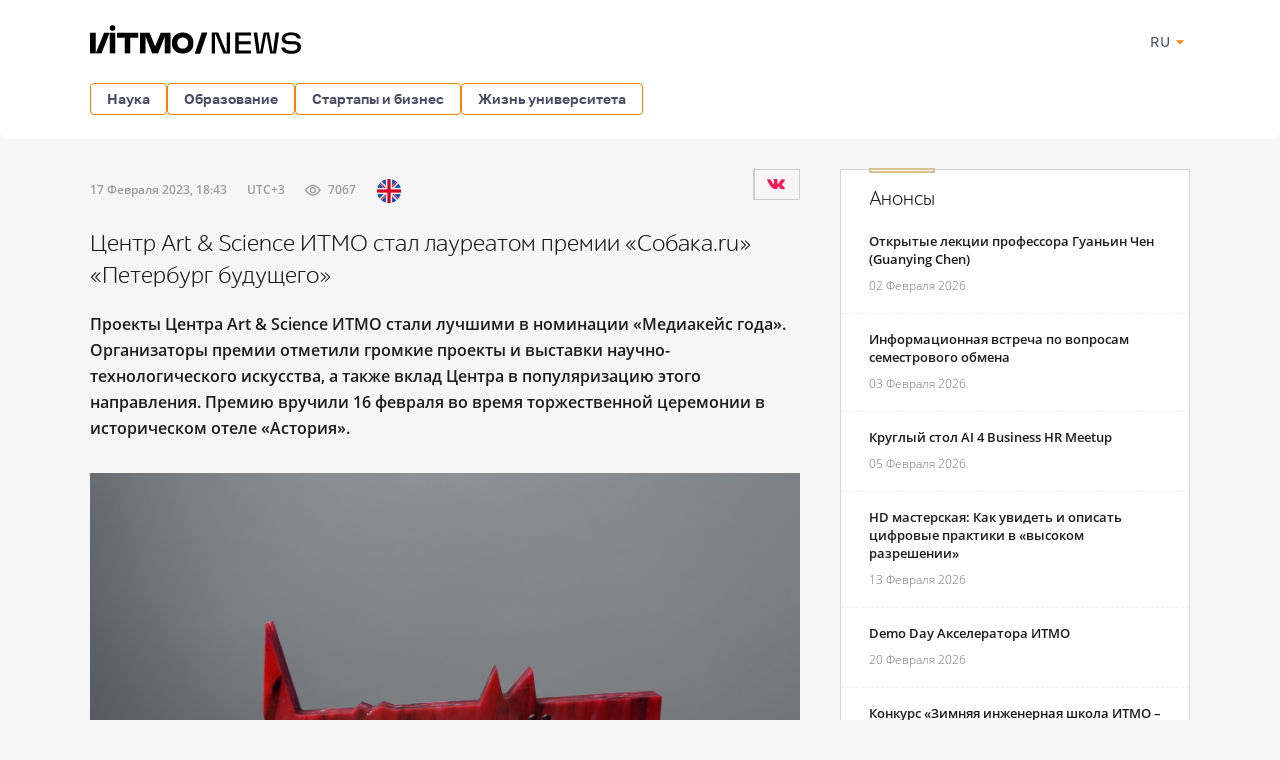

--- FILE ---
content_type: text/html; charset=UTF-8
request_url: https://news.itmo.ru/ru/news/13074/
body_size: 13175
content:
<!DOCTYPE html>
<html lang="ru" prefix="og: http://ogp.me/ns#">

<head>
  <meta charset="utf-8" />
  <title>Центр Art & Science ИТМО стал лауреатом премии «Собака.ru» «Петербург будущего»</title>
  <!-- head:meta -->
  <meta name="keywords" content="Центр Art & Science ИТМО стал лауреатом премии «Собака.ru» «Петербург будущего»" />
  <meta name="description" content="Проекты Центра Art &amp; Science ИТМО стали лучшими в номинации &laquo;Медиакейс года&raquo;. Организаторы премии отметили громкие проекты и выставки научно-технологического искусства, а также вклад Центра в популяризацию этого направления. Премию вручили 16 февраля во время торжественной церемонии в историческом отеле &laquo;Астория&raquo;." />
    <meta name="mediator" content="13074" />    <meta name="mediator_published_time" content="2023-02-17T18:43:35+03:00" />  <meta name="format-detection" content="telephone=no">
  <meta name="viewport" content="width=device-width, initial-scale=1, maximum-scale=1, user-scalable=no">
  <meta name="msApplication-ID" content="44794DivisiondevelopmentI.ITMOUniversityNews" />
  <meta name="msApplication-PackageFamilyName" content="44794DivisiondevelopmentI.ITMOUniversityNews_4km7ayasfejqc" />
  <!-- head:media -->
  <meta name="msapplication-TileColor" content="#EC0B43">
  <meta name="msapplication-TileImage" content="/xdata/_graphics/apple-touch-icon.png">
  <meta name="yandex-verification" content="3dcf153517ea332f" />
  <link rel="icon" type="image/svg+xml" href="/xdata/_graphics/favicon.svg" />
  <link rel="shortcut icon" href="/xdata/_graphics/favicon.ico" />
  <link rel="apple-touch-icon" sizes="180x180" href="/xdata/_graphics/apple-touch-icon.png" />
  <!-- head:styles -->
  <link rel="stylesheet" href="/xdata/_css/build/basis.min.css?v3867" />
  <link rel="stylesheet" href="/xdata/_css/styles/base/fonts.css?v3867" />
  <link rel="stylesheet" href="/xdata/_css/build/components.min.css?v3867" />
  <link rel="stylesheet" href="/xdata/_css/build/custom.min.css?v3867" />
  <link rel="stylesheet" href="/xdata/_css/build/media.min.css?v3867" />
  <link rel="stylesheet" href="/xdata/_plugins/magnific/css/styles.css?v3867" />
  <link rel="stylesheet" href="/xdata/_css/build/cocoen.min.css" />
  <link rel="stylesheet" href="/xdata/_plugins/slick/css/styles.css" />
  <link rel="stylesheet" href="/xdata/_plugins/slick/css/slick-theme.css" />
  <!--Open Graph-->
    <meta property="og:title" content="Центр Art & Science ИТМО стал лауреатом премии «Собака.ru» «Петербург будущего»">
    <meta property="og:type" content="article">
  <meta property="og:image"
    content="https://news.itmo.ru/images/news/big/p13074.jpg">
  <meta property="og:url" content="https://news.itmo.ru/ru/news/13074/">
    <meta property="og:description" content="Проекты Центра Art &amp; Science ИТМО стали лучшими в номинации &laquo;Медиакейс года&raquo;. Организаторы премии отметили громкие проекты и выставки научно-технологического искусства, а также вклад Центра в популяризаци">
      <meta property="article:author" content="Екатерина Шевырёва" />
      <meta property="article:tag" content="Магистратура" />
    <meta property="article:tag" content="Собака.ru" />
    <meta property="article:tag" content="Art & Science" />
    <meta property="article:tag" content="Премии" />
    <meta property="article:tag" content="ГлавноеBottom" />
    <meta property="article:tag" content="Петербург будущего" />
      <meta property="article:section" content="Достижения" />  <!-- Yandex.Metrika counter -->
  <script type="text/javascript">
  (function(m, e, t, r, i, k, a) {
    m[i] = m[i] || function() {
      (m[i].a = m[i].a || []).push(arguments)
    };
    m[i].l = 1 * new Date();
    k = e.createElement(t), a = e.getElementsByTagName(t)[0], k.async = 1, k.src = r, a.parentNode.insertBefore(k, a)
  })(window, document, "script", "https://mc.yandex.ru/metrika/tag.js", "ym");

  ym(39631755, "init", {
    clickmap: true,
    trackLinks: true,
    accurateTrackBounce: true,
    webvisor: true
  });
  ym(85872228, "init", {
    clickmap: true,
    trackLinks: true,
    accurateTrackBounce: true,
    webvisor: true
  });
  </script>
  <noscript>
    <div>
      <img src="https://mc.yandex.ru/watch/39631755" style="position:absolute; left:-9999px;" alt="" />
      <img src="https://mc.yandex.ru/watch/85872228" style="position:absolute; left:-9999px;" alt="" />
    </div>
  </noscript>
  <!-- /Yandex.Metrika counter -->
  <!-- Top.Mail.Ru counter -->
  <script type="text/javascript">
  var _tmr = window._tmr || (window._tmr = []);
  _tmr.push({
    id: "3606135",
    type: "pageView",
    start: (new Date()).getTime()
  });
  (function(d, w, id)

    {
      if (d.getElementById(id)) return;
      var ts = d.createElement("script");
      ts.type = "text/javascript";
      ts.async = true;
      ts.id = id;
      ts.src = "https://top-fwz1.mail.ru/js/code.js";
      var f = function() {
        var s = d.getElementsByTagName("script")[0];
        s.parentNode.insertBefore(ts, s);
      };
      if (w.opera == "[object Opera]") {
        d.addEventListener("DOMContentLoaded", f, false);
      } else {
        f();
      }
    })(document, window, "tmr-code");
  </script>
  <noscript>
    <div><img src="https://top-fwz1.mail.ru/counter?id=3606135;js=na" style="position:absolute;left:-9999px;"
        alt="Top.Mail.Ru" /></div>
  </noscript>
  <!-- /Top.Mail.Ru counter -->
</head>

<body data-mfp-close="Закрыть" data-mfp-loading="Загрузка..." data-mfp-prev="Назад"
  data-mfp-next="Вперед" data-mfp-counter="%curr% из %total%"
  data-mfp-error="Запрашиваемый контент не может быть загружен"
  data-spellreporter-url="https://itmo.ru/module/typo_report.php?language_id=1&url={0}&amp;text={1}">
      <svg style="visibility: hidden; display: none">
  <symbol width="12" height="12" viewBox="0 0 12 12" id="arrow-bottom">
    <path d="M5.18236 0.337549L3.13236 2.68755C2.83236 2.98755 3.08236 3.48755 3.48236 3.48755C3.63236 3.48755 3.73236 3.43755 3.83236 3.33755L5.43236 1.48755V11.4875C5.43236 11.7875 5.63236 11.9875 5.93236 11.9875C6.23236 11.9875 6.43236 11.7875 6.43236 11.4875V1.48755L8.03236 3.33755C8.13236 3.43755 8.28236 3.48755 8.38236 3.48755C8.78236 3.48755 8.98236 2.98755 8.73236 2.68755L6.68236 0.337549C6.28236 -0.112451 5.58236 -0.112451 5.18236 0.337549Z" />
  </symbol>
</svg>
  <!-- body:header -->
  <header>
    <div class="wrapper">
            <div class="logo">
        <a href="/ru/"></a>
      </div>
            <button id="menuToggle" class="button-ds-primary-icon-only-orange button-more"><svg
          xmlns="http://www.w3.org/2000/svg" height="24" viewBox="0 0 24 24" width="24" fill="#FFFFFF">
          <path d="M0 0h24v24H0z" fill="none" />
          <path d="M3 18h18v-2H3zm0-5h18v-2H3zm0-7v2h18V6z" />
        </svg></button>
      <div class="shortcuts">
        <div class="dropdown-language">
          <span class="link-button-ds-orange dropdown-language__trigger">RU            <svg xmlns="http://www.w3.org/2000/svg" height="20px" viewBox="0 0 24 24" width="20px" fill="#F68300">
              <path d="M0 0h24v24H0V0z" fill="none" />
              <path d="M7 10l5 5 5-5H7z" />
            </svg>
            <ul class="dropdown-ds">
              <li>
                <a class="dropdown-ds__item "
                  href="http://news.itmo.ru/ru/news/13074/">
                  <svg width="16" height="16" viewBox="0 0 16 16" fill="none" xmlns="http://www.w3.org/2000/svg">
                    <g clip-path="url(#a)">
                      <path d="M8 16A8 8 0 1 0 8 0a8 8 0 0 0 0 16" fill="#F0F0F0" />
                      <path
                        d="M15.502 10.783A8 8 0 0 0 16 8a8 8 0 0 0-.498-2.782H.498A8 8 0 0 0 0 8c0 .979.176 1.916.498 2.783L8 11.479z"
                        fill="#0052B4" />
                      <path d="M8 16a8 8 0 0 0 7.503-5.218H.498A8 8 0 0 0 8 16" fill="#D80027" />
                    </g>
                    <defs>
                      <clipPath id="a">
                        <path fill="#fff" d="M0 0h16v16H0z" />
                      </clipPath>
                    </defs>
                  </svg>
                  Русский
                </a>
              </li>
              <li>
                <a class="dropdown-ds__item "
                  href="http://news.itmo.ru/en/news/13074/">
                  <svg width="16" height="16" viewBox="0 0 16 16" fill="none" xmlns="http://www.w3.org/2000/svg">
                    <g clip-path="url(#a)">
                      <rect width="16" height="16" rx="8" fill="#fff" />
                      <g clip-path="url(#b)">
                        <path
                          d="M1.654 3.13A8 8 0 0 0 .275 5.912h4.162zm14.07 2.783a8 8 0 0 0-1.378-2.784l-2.783 2.784zM.275 10.087a8 8 0 0 0 1.379 2.783l2.783-2.783zM12.87 1.654A8 8 0 0 0 10.087.275v4.162zM3.13 14.346a8 8 0 0 0 2.783 1.378v-4.161zM5.912.276a8 8 0 0 0-2.784 1.378l2.784 2.783zm4.174 15.448a8 8 0 0 0 2.783-1.378l-2.783-2.783zm1.476-5.637 2.783 2.783a8 8 0 0 0 1.378-2.783z"
                          fill="#0052B4" />
                        <path
                          d="M15.932 6.957H9.043V.067a8 8 0 0 0-2.086 0v6.89H.067a8 8 0 0 0 0 2.086h6.89v6.89c.692.09 1.394.09 2.086 0v-6.89h6.89a8 8 0 0 0 0-2.086"
                          fill="#D80027" />
                        <path
                          d="m10.087 10.087 3.57 3.57q.246-.247.47-.514l-3.056-3.056zm-4.174 0-3.57 3.57q.247.246.514.47l3.056-3.056zm0-4.174-3.57-3.57a8 8 0 0 0-.47.514L4.93 5.913zm4.174 0 3.57-3.57a8 8 0 0 0-.514-.47L10.087 4.93z"
                          fill="#D80027" />
                      </g>
                    </g>
                    <defs>
                      <clipPath id="a">
                        <rect width="16" height="16" rx="8" fill="#fff" />
                      </clipPath>
                      <clipPath id="b">
                        <path fill="#fff" d="M0 0h16v16H0z" />
                      </clipPath>
                    </defs>
                  </svg>
                  English
                </a>
              </li>
            </ul>
        </div>
              </div>
    </div>
  </header>
  <!-- body:nav -->
  <nav>
    <div class="wrapper">
      <ul class="button-list">
        <li class="dropdown">
                                    <a class="button-ds-secondary-orange" href="/ru/science/">Наука</a>
                                    <ul class="dropdown-ds"><li>
                                          <a class="dropdown-ds__item " href="/ru/science/it/">IT</a>
                                      </li><li>
                                          <a class="dropdown-ds__item " href="/ru/science/photonics/">Фотоника</a>
                                      </li><li>
                                          <a class="dropdown-ds__item " href="/ru/science/cyberphysics/">Киберфизика</a>
                                      </li><li>
                                          <a class="dropdown-ds__item " href="/ru/science/new_materials/">Новые материалы</a>
                                      </li><li>
                                          <a class="dropdown-ds__item " href="/ru/science/life_science/">LifeScience</a>
                                      </li></ul>
                                </li><li class="dropdown">
                                    <a class="button-ds-secondary-orange" href="/ru/education/">Образование</a>
                                    <ul class="dropdown-ds"><li>
                                          <a class="dropdown-ds__item " href="/ru/education/cooperation/">Сотрудничество</a>
                                      </li><li>
                                          <a class="dropdown-ds__item " href="/ru/education/trend/">Тренды</a>
                                      </li><li>
                                          <a class="dropdown-ds__item " href="/ru/education/students/">Студенты</a>
                                      </li><li>
                                          <a class="dropdown-ds__item " href="/ru/education/official/">Официально</a>
                                      </li></ul>
                                </li><li class="dropdown">
                                    <a class="button-ds-secondary-orange" href="/ru/startups_and_business/">Стартапы и бизнес</a>
                                    <ul class="dropdown-ds"><li>
                                          <a class="dropdown-ds__item " href="/ru/startups_and_business/business_success/">Бизнес-успех</a>
                                      </li><li>
                                          <a class="dropdown-ds__item " href="/ru/startups_and_business/innovations/">Инновации</a>
                                      </li><li>
                                          <a class="dropdown-ds__item " href="/ru/startups_and_business/startup/">Будни стартапа</a>
                                      </li><li>
                                          <a class="dropdown-ds__item " href="/ru/startups_and_business/partnership/">Партнерство</a>
                                      </li><li>
                                          <a class="dropdown-ds__item " href="/ru/startups_and_business/initiative/">Инициативы</a>
                                      </li></ul>
                                </li><li class="dropdown">
                                    <a class="button-ds-secondary-orange" href="/ru/university_live/">Жизнь университета</a>
                                    <ul class="dropdown-ds"><li>
                                          <a class="dropdown-ds__item " href="/ru/university_live/ratings/">Рейтинги</a>
                                      </li><li>
                                          <a class="dropdown-ds__item " href="/ru/university_live/achievements/">Достижения</a>
                                      </li><li>
                                          <a class="dropdown-ds__item " href="/ru/university_live/leisure/">Досуг</a>
                                      </li><li>
                                          <a class="dropdown-ds__item " href="/ru/university_live/ads/">Объявления</a>
                                      </li><li>
                                          <a class="dropdown-ds__item " href="/ru/university_live/social_activity/">Социальная активность</a>
                                      </li></ul>
                                </li>                      </ul>
    </div>
  </nav>
  <div id="sideMenuOverlay" class="side-menu__overlay"></div>
  <div id="sideMenu" class="side-menu">
    <div class="side-menu__content">
      <div class="side-menu__header">
                <a class="side-menu__header__logo" href="/ru/">
          <svg width="211" height="30" viewBox="0 0 211 30" fill="none" xmlns="http://www.w3.org/2000/svg">
            <path
              d="M201.478 29.856c-5.378 0-9.523-1.532-10.455-6.459h3.906c.54 2.493 3.184 3.395 6.579 3.395 3.244 0 5.888-.902 5.888-3.515 0-2.734-2.133-3.094-5.678-3.094h-1.773c-4.415 0-8.201-.811-8.201-5.528 0-4.476 4.777-6.308 9.283-6.308 4.776 0 8.952 1.472 9.973 6.218h-3.665c-1.021-2.613-3.274-3.394-6.308-3.394-3.154 0-5.858.96-5.858 3.334 0 2.463 2.403 2.644 5.888 2.644h1.472c4.897 0 8.441 1.171 8.441 6.068 0 4.716-4.566 6.639-9.492 6.639m-34.76-.361-3.034-20.969h3.454c1.172 8.502 1.773 12.888 2.434 18.926h.6c.781-4.116 2.674-14.6 3.485-18.926h5.437c.842 4.416 2.704 14.81 3.425 18.926h.661c.691-6.038 1.262-10.424 2.403-18.926h3.485l-3.034 20.969h-5.888l-3.425-18.926h-.691l-3.454 18.926zm-5.83-17.875h-12.077v5.738h11.836v2.944h-11.836v6.099h12.077v3.094h-15.561V8.526h15.561zM121.74 29.495V8.526h6.579c1.833 4.597 3.695 9.223 5.588 13.82.691 1.651 1.412 3.514 2.072 5.196h.691l.121-19.016h3.304v20.969h-6.699c-1.893-4.626-3.725-9.253-5.618-13.849-.691-1.652-1.381-3.515-2.042-5.167h-.691v19.016z"
              fill="#000" />
            <g clip-path="url(#a)" fill="#000">
              <path
                d="M27.11 8.721v5.029h7.64v15.718h5.596V13.75h7.782V8.72zm-1.808-.044h-5.645V29.47h5.645zM0 8.677V29.47h5.645V8.677zm17.407 0h-3.249L5.645 29.47h5.82l8.188-20.792zm58.873 0h-5.495l-5.603 13.684L59.58 8.677h-9.645V29.47h5.645v-17l6.693 16.998h5.82l6.694-16.998v16.998h5.645V8.677zM22.472 1.255a2.769 2.769 0 1 0 2.826 2.769 2.8 2.8 0 0 0-2.826-2.77m70.29 23.395h-.01c-1.607 0-2.97-.5-3.933-1.446s-1.48-2.281-1.51-3.874v-.464c.028-1.595.548-2.936 1.506-3.878s2.322-1.444 3.933-1.444h.013c1.567 0 2.904.52 3.866 1.502s1.5 2.428 1.493 4.053c0 1.625-.523 3.059-1.495 4.05-.972.993-2.299 1.503-3.865 1.505m10.828-5.557c-.012-4.1-1.701-7.16-5.02-9.095a11.15 11.15 0 0 0-5.682-1.487q-.777.002-1.55.089c-3.029.333-5.467 1.606-7.244 3.76-1.516 1.845-2.25 4.056-2.23 6.735-.017 2.679.714 4.89 2.232 6.734 1.775 2.16 4.217 3.426 7.242 3.76q.772.085 1.55.088a11.14 11.14 0 0 0 5.681-1.487c3.328-1.936 5.021-4.994 5.021-9.097" />
            </g>
            <path d="m104.624 29.84 7.239-21.409h5.537l-7.347 21.409z" fill="#000" />
            <defs>
              <clipPath id="a">
                <path fill="#fff" d="M0 .145h103.588v29.597H0z" />
              </clipPath>
            </defs>
          </svg>
        </a>
                <div class="dropdown-language">
          <span class="link-button-ds-orange dropdown-language__trigger">RU            <svg xmlns="http://www.w3.org/2000/svg" height="20px" viewBox="0 0 24 24" width="20px" fill="#F68300">
              <path d="M0 0h24v24H0V0z" fill="none" />
              <path d="M7 10l5 5 5-5H7z" />
            </svg>
            <ul class="dropdown-ds">
              <li>
                <a class="dropdown-ds__item " href="http://news.itmo.ru/ru/news/13074/">
                  <svg width="16" height="16" viewBox="0 0 16 16" fill="none" xmlns="http://www.w3.org/2000/svg">
                    <g clip-path="url(#a)">
                      <path d="M8 16A8 8 0 1 0 8 0a8 8 0 0 0 0 16" fill="#F0F0F0" />
                      <path
                        d="M15.502 10.783A8 8 0 0 0 16 8a8 8 0 0 0-.498-2.782H.498A8 8 0 0 0 0 8c0 .979.176 1.916.498 2.783L8 11.479z"
                        fill="#0052B4" />
                      <path d="M8 16a8 8 0 0 0 7.503-5.218H.498A8 8 0 0 0 8 16" fill="#D80027" />
                    </g>
                    <defs>
                      <clipPath id="a">
                        <path fill="#fff" d="M0 0h16v16H0z" />
                      </clipPath>
                    </defs>
                  </svg>
                  Русский
                </a>
              </li>
              <li>
                <a class="dropdown-ds__item " href="http://news.itmo.ru/en/news/13074/">
                  <svg width="16" height="16" viewBox="0 0 16 16" fill="none" xmlns="http://www.w3.org/2000/svg">
                    <g clip-path="url(#a)">
                      <rect width="16" height="16" rx="8" fill="#fff" />
                      <g clip-path="url(#b)">
                        <path
                          d="M1.654 3.13A8 8 0 0 0 .275 5.912h4.162zm14.07 2.783a8 8 0 0 0-1.378-2.784l-2.783 2.784zM.275 10.087a8 8 0 0 0 1.379 2.783l2.783-2.783zM12.87 1.654A8 8 0 0 0 10.087.275v4.162zM3.13 14.346a8 8 0 0 0 2.783 1.378v-4.161zM5.912.276a8 8 0 0 0-2.784 1.378l2.784 2.783zm4.174 15.448a8 8 0 0 0 2.783-1.378l-2.783-2.783zm1.476-5.637 2.783 2.783a8 8 0 0 0 1.378-2.783z"
                          fill="#0052B4" />
                        <path
                          d="M15.932 6.957H9.043V.067a8 8 0 0 0-2.086 0v6.89H.067a8 8 0 0 0 0 2.086h6.89v6.89c.692.09 1.394.09 2.086 0v-6.89h6.89a8 8 0 0 0 0-2.086"
                          fill="#D80027" />
                        <path
                          d="m10.087 10.087 3.57 3.57q.246-.247.47-.514l-3.056-3.056zm-4.174 0-3.57 3.57q.247.246.514.47l3.056-3.056zm0-4.174-3.57-3.57a8 8 0 0 0-.47.514L4.93 5.913zm4.174 0 3.57-3.57a8 8 0 0 0-.514-.47L10.087 4.93z"
                          fill="#D80027" />
                      </g>
                    </g>
                    <defs>
                      <clipPath id="a">
                        <rect width="16" height="16" rx="8" fill="#fff" />
                      </clipPath>
                      <clipPath id="b">
                        <path fill="#fff" d="M0 0h16v16H0z" />
                      </clipPath>
                    </defs>
                  </svg>
                  English
                </a>
              </li>
            </ul>
        </div>
        <svg id="closeMenu" class="side-menu__header__close" xmlns="http://www.w3.org/2000/svg" height="24"
          viewBox="0 0 24 24" width="24" fill="#37394B">
          <path d="M0 0h24v24H0z" fill="none" />
          <path
            d="M19 6.41 17.59 5 12 10.59 6.41 5 5 6.41 10.59 12 5 17.59 6.41 19 12 13.41 17.59 19 19 17.59 13.41 12z" />
        </svg>
      </div>
      <ul class="side-menu__list">
        <li>
                                  <a class="dropdown-ds__item">Наука
                                  <svg xmlns="http://www.w3.org/2000/svg" height="24px" viewBox="0 0 24 24" width="24px" fill="#F68300"><path d="M0 0h24v24H0V0z" fill="none"/><path d="M12 4l-1.41 1.41L16.17 11H4v2h12.17l-5.58 5.59L12 20l8-8-8-8z"/></svg>
                                  </a>
                                  <div class="side-menu__list__header">
                                    <svg xmlns="http://www.w3.org/2000/svg" height="24px" viewBox="0 0 24 24" width="24px" fill="#37394B"><path d="M0 0h24v24H0V0z" fill="none"/><path d="M12 4l-1.41 1.41L16.17 11H4v2h12.17l-5.58 5.59L12 20l8-8-8-8z"/></svg>
                                    <a href="/ru/science/">Наука</a>
                                  </div>
                                    <ul class="side-menu__list__submenu"><li>
                                          <a class="dropdown-ds__item " href="/ru/science/it/">IT</a>
                                      </li><li>
                                          <a class="dropdown-ds__item " href="/ru/science/photonics/">Фотоника</a>
                                      </li><li>
                                          <a class="dropdown-ds__item " href="/ru/science/cyberphysics/">Киберфизика</a>
                                      </li><li>
                                          <a class="dropdown-ds__item " href="/ru/science/new_materials/">Новые материалы</a>
                                      </li><li>
                                          <a class="dropdown-ds__item " href="/ru/science/life_science/">LifeScience</a>
                                      </li></ul>
                                </li><li>
                                  <a class="dropdown-ds__item">Образование
                                  <svg xmlns="http://www.w3.org/2000/svg" height="24px" viewBox="0 0 24 24" width="24px" fill="#F68300"><path d="M0 0h24v24H0V0z" fill="none"/><path d="M12 4l-1.41 1.41L16.17 11H4v2h12.17l-5.58 5.59L12 20l8-8-8-8z"/></svg>
                                  </a>
                                  <div class="side-menu__list__header">
                                    <svg xmlns="http://www.w3.org/2000/svg" height="24px" viewBox="0 0 24 24" width="24px" fill="#37394B"><path d="M0 0h24v24H0V0z" fill="none"/><path d="M12 4l-1.41 1.41L16.17 11H4v2h12.17l-5.58 5.59L12 20l8-8-8-8z"/></svg>
                                    <a href="/ru/education/">Образование</a>
                                  </div>
                                    <ul class="side-menu__list__submenu"><li>
                                          <a class="dropdown-ds__item " href="/ru/education/cooperation/">Сотрудничество</a>
                                      </li><li>
                                          <a class="dropdown-ds__item " href="/ru/education/trend/">Тренды</a>
                                      </li><li>
                                          <a class="dropdown-ds__item " href="/ru/education/students/">Студенты</a>
                                      </li><li>
                                          <a class="dropdown-ds__item " href="/ru/education/official/">Официально</a>
                                      </li></ul>
                                </li><li>
                                  <a class="dropdown-ds__item">Стартапы и бизнес
                                  <svg xmlns="http://www.w3.org/2000/svg" height="24px" viewBox="0 0 24 24" width="24px" fill="#F68300"><path d="M0 0h24v24H0V0z" fill="none"/><path d="M12 4l-1.41 1.41L16.17 11H4v2h12.17l-5.58 5.59L12 20l8-8-8-8z"/></svg>
                                  </a>
                                  <div class="side-menu__list__header">
                                    <svg xmlns="http://www.w3.org/2000/svg" height="24px" viewBox="0 0 24 24" width="24px" fill="#37394B"><path d="M0 0h24v24H0V0z" fill="none"/><path d="M12 4l-1.41 1.41L16.17 11H4v2h12.17l-5.58 5.59L12 20l8-8-8-8z"/></svg>
                                    <a href="/ru/startups_and_business/">Стартапы и бизнес</a>
                                  </div>
                                    <ul class="side-menu__list__submenu"><li>
                                          <a class="dropdown-ds__item " href="/ru/startups_and_business/business_success/">Бизнес-успех</a>
                                      </li><li>
                                          <a class="dropdown-ds__item " href="/ru/startups_and_business/innovations/">Инновации</a>
                                      </li><li>
                                          <a class="dropdown-ds__item " href="/ru/startups_and_business/startup/">Будни стартапа</a>
                                      </li><li>
                                          <a class="dropdown-ds__item " href="/ru/startups_and_business/partnership/">Партнерство</a>
                                      </li><li>
                                          <a class="dropdown-ds__item " href="/ru/startups_and_business/initiative/">Инициативы</a>
                                      </li></ul>
                                </li><li>
                                  <a class="dropdown-ds__item">Жизнь университета
                                  <svg xmlns="http://www.w3.org/2000/svg" height="24px" viewBox="0 0 24 24" width="24px" fill="#F68300"><path d="M0 0h24v24H0V0z" fill="none"/><path d="M12 4l-1.41 1.41L16.17 11H4v2h12.17l-5.58 5.59L12 20l8-8-8-8z"/></svg>
                                  </a>
                                  <div class="side-menu__list__header">
                                    <svg xmlns="http://www.w3.org/2000/svg" height="24px" viewBox="0 0 24 24" width="24px" fill="#37394B"><path d="M0 0h24v24H0V0z" fill="none"/><path d="M12 4l-1.41 1.41L16.17 11H4v2h12.17l-5.58 5.59L12 20l8-8-8-8z"/></svg>
                                    <a href="/ru/university_live/">Жизнь университета</a>
                                  </div>
                                    <ul class="side-menu__list__submenu"><li>
                                          <a class="dropdown-ds__item " href="/ru/university_live/ratings/">Рейтинги</a>
                                      </li><li>
                                          <a class="dropdown-ds__item " href="/ru/university_live/achievements/">Достижения</a>
                                      </li><li>
                                          <a class="dropdown-ds__item " href="/ru/university_live/leisure/">Досуг</a>
                                      </li><li>
                                          <a class="dropdown-ds__item " href="/ru/university_live/ads/">Объявления</a>
                                      </li><li>
                                          <a class="dropdown-ds__item " href="/ru/university_live/social_activity/">Социальная активность</a>
                                      </li></ul>
                                </li>              </ul>
    </div>
      </div>
<link rel="stylesheet" href="../assets/css/photo-comment.css" />
<section class="splitter">
    <div class="wrapper">
        <main>
            <div class="article">
                <article>
                    <div class="news-info-wrapper">
                        <time datetime="2023-02-17T18:43:35+03:00">
                                    17 Февраля 2023, 18:43<span class="timezone">UTC+3</span><span class="icon eye">7067</span><a href="https://news.itmo.ru/en/news/13074/" class="en" data-title="Read in English"></a></time>                        <div class="ya-share2" data-services="vkontakte" data-lang="ru" data-counter>
                        </div>
                    </div>
                    <h1>Центр Art & Science ИТМО стал лауреатом премии «Собака.ru» «Петербург будущего»</h1>
                    <div class="content js-mediator-article">
                        <p class="lead">
                            <strong>Проекты Центра Art &amp; Science ИТМО стали лучшими в номинации &laquo;Медиакейс года&raquo;. Организаторы премии отметили громкие проекты и выставки научно-технологического искусства, а также вклад Центра в популяризацию этого направления. Премию вручили 16 февраля во время торжественной церемонии в историческом отеле &laquo;Астория&raquo;.</strong>                        </p>
                        <div class="poster">
                            <img loading="lazy" src="/images/news/big/p13074.jpg" alt="" /><div class="copyinfo">
                                    <div class="blackbox">
                                        <p>Автор фото: Елизавета Менис</p>
                                    </div>
                                </div>                        </div>
                        <div class="post-content">
                                                        <p dir="ltr" id="docs-internal-guid-85e47018-7fff-22ba-ac92-d86e56e053a0">Ежегодно &laquo;Собака.ru&raquo; проводит премию<a href="https://www.sobaka.ru/city/city/162688" target="_blank"> &laquo;Петербург будущего&raquo;</a>, чтобы наградить наиболее успешные проекты в сфере урбанистики, дизайна, архитектуры, экологии, инклюзии и социальной среды, а также отметить отдельных петербуржцев &mdash; тех, кто меняет город к лучшему. В этом году премию вручили уже в шестой раз.</p>

<p dir="ltr">Лауреаты отбирались в четырнадцати номинациях: &laquo;Ресайкл-проект года&raquo;, &laquo;Инклюзивный проект года&raquo;, &laquo;Реставрация года&raquo;, &laquo;Культурное пространство года&raquo;, &laquo;Общественное пространство года&raquo;, &laquo;Заявка года&raquo;, &laquo;Книга года&raquo;, &laquo;Выставка года&raquo;, &laquo;Каток года&raquo;, &laquo;Спортивная сенсация года&raquo;, &laquo;Коллаборация года&raquo;, &laquo;Транспорт года&raquo;, &laquo;Частная реставрация года&raquo; и &laquo;Медиакейс года&raquo;.</p>

<p dir="ltr">Центр Art &amp; Science ИТМО был отмечен жюри премии как один из<a href="https://www.sobaka.ru/entertainment/art/158559" target="_blank"> главных ньюсмейкеров</a> года, чьи проекты и инициативы широко освещались СМИ и активно обсуждались петербуржцами. В 2022-м Центр реализовал несколько масштабных выставок и общественных инициатив &mdash; в том числе первую для студентов магистратуры Art &amp; Science выставку в городской галерее &mdash; <a href="https://news.itmo.ru/ru/education/cooperation/news/12361/" target="_blank">&laquo;НИИ &ldquo;Параприрода&rdquo;&raquo; </a>(прошла в галерее Марины Гисич), выставку <a href="https://news.itmo.ru/ru/education/trend/news/12630/" target="_blank">STAGE</a>, где были представлены работы выпускников магистратуры Art &amp; Science, открытый городской лекторий Art &amp; Science в пространстве &laquo;Цифергауз&raquo; и, наконец, Центр стал соорганизатором и провел первую в России премию в области научно-технологического искусства для молодых художников <a href="https://news.itmo.ru/ru/education/trend/news/13062/" target="_blank">ASTA</a>.</p>

<blockquote>
<p dir="ltr"><em>&laquo;В минувшем году Центр Art &amp; Science стал активно выходить со своими проектами в городское пространство, расширять сообщество людей, интересующихся научно-технологическим искусством. Нам очень приятно, что это отметило ведущее городское издание. В то же время Центр прочно закрепил свои позиции в кругах художников и экспертов. Для нас эта награда &mdash; знак признания того, что то, что мы делаем, важно для города, и вдохновение для новых проектов с ведущими арт-институциями страны. Это не только наша заслуга, здесь есть огромный вклад студентов и выпускников программы, молодых Art &amp; Science художников, которые создают новые смыслы и знания&raquo;, &mdash; комментирует директор Центра Art &amp; Science ИТМО <strong>Елизавета Менис</strong>.</em></p>
</blockquote>

<p><figure>
                        <img src="/images/news/big/1307400.jpg" alt="Директор Центра Art &amp; Science ИТМО Елизавета Менис, заместитель директора Лина Кипрюшина, куратор Христина Отс. Фото:Центр Art &amp; Science ИТМО
" />
                        <figcaption><p class="show_photo_comment">Директор Центра Art &amp; Science ИТМО Елизавета Менис, заместитель директора Лина Кипрюшина, куратор Христина Отс. Фото:Центр Art &amp; Science ИТМО</p>
</figcaption>
                    </figure>

<p><a href="http://art.itmo.ru/" target="_blank">Центр Art &amp; Science</a> был создан в ИТМО в 2017 году для исследования научно-технологического искусства, которое в то время только начало развиваться в России. Ровно через год запустилась первая в России <a href="https://abit.itmo.ru/program/master/art_science" target="_blank">магистратура Art &amp; Science</a> &mdash; сейчас ей <a href="https://news.itmo.ru/ru/education/trend/news/12854/" target="_blank">руководит</a> известный куратор Ольга Вад. В 2020 году при Центре заработало первое в Петербурге выставочное пространство и резиденция для художников AIR, сфокусированная на научно-технологическом искусстве. В 2022 году Центр запустил первую в России аспирантуру по Art &amp; Science, а также первую биоарт-лабораторию в стенах культурной институции BioArt Lab &mdash; под руководством художника и биолога Ипполита Маркелова.</p>                            <div style="display:block;text-align:right">
                                <a class="post-content__top-link">
                                    К началу                                    <svg class="post-content__top-svg">
                                        <use xlink:href="#arrow-bottom"></use>
                                    </svg>
                                </a>
                            </div>
                        </div>

                    </div>
                    <div class="author-block">
                                                    <div class="author author-item">
                                <div class="photo">
                                                                            <a rel="author" href="/ru/profile/53/">
                                            <img loading="lazy" src="/images/users/small/p53.jpg" alt="" />
                                        </a>
                                                                        </div>
                                <div class="about">
                                    <h6>
                                        <a rel="author" href="/ru/profile/53/">Екатерина Шевырёва</a>
                                    </h6>
                                    <div class="post">Журналист</div>
                                </div>
                            </div>
                                                </div>
                    <div class="author-block">
                                            </div>
                    <div class="author-block">
                                            </div>
                </article>
                                <div class="bulletin">
                                                    <div class="group">
                                    <div class="label">Теги</div>
                                    <div class="content">
                                        <ul class="tags">
                                            <li><a href="/ru/search/?tag=%D0%9C%D0%B0%D0%B3%D0%B8%D1%81%D1%82%D1%80%D0%B0%D1%82%D1%83%D1%80%D0%B0">Магистратура</a>
                                                </li><li><a href="/ru/search/?tag=%D0%A1%D0%BE%D0%B1%D0%B0%D0%BA%D0%B0.ru">Собака.ru</a>
                                                </li><li><a href="/ru/search/?tag=Art+%26+Science">Art & Science</a>
                                                </li><li><a href="/ru/search/?tag=%D0%9F%D1%80%D0%B5%D0%BC%D0%B8%D0%B8">Премии</a>
                                                </li><li><a href="/ru/search/?tag=%D0%93%D0%BB%D0%B0%D0%B2%D0%BD%D0%BE%D0%B5Bottom">ГлавноеBottom</a>
                                                </li><li><a href="/ru/search/?tag=%D0%9F%D0%B5%D1%82%D0%B5%D1%80%D0%B1%D1%83%D1%80%D0%B3+%D0%B1%D1%83%D0%B4%D1%83%D1%89%D0%B5%D0%B3%D0%BE">Петербург будущего</a>
                                                </li>                                        </ul>
                                    </div>
                                </div>
                                            </div>
                            </div>
                        <div class="contentbox">
                                <h2>Похожие новости</h2>
                                <ul class="triplet"><li>
                                    <div class="thumb">
                                        <a href="/ru/university_live/achievements/news/13251/">
                                            <img loading="lazy" src="/images/news/small/p13251.jpg" alt="" />
                                        </a>
                                    </div>
                                    <h4>
                                        <a href="/ru/university_live/achievements/news/13251/">Центр Art & Science ИТМО стал лауреатом премии «ТОП-50. Самые знаменитые люди Петербурга» журнала «Собака.ru»</a>
                                    </h4>
                                    <time datetime="2023-06-09T13:35:28">09 Июня 2023</time>
                                </li><li>
                                    <div class="thumb">
                                        <a href="/ru/startups_and_business/partnership/news/13404/">
                                            <img loading="lazy" src="/images/news/small/p13404.jpg" alt="" />
                                        </a>
                                    </div>
                                    <h4>
                                        <a href="/ru/startups_and_business/partnership/news/13404/">ИТМО и Х5 Group запустили совместную лабораторию искусственного интеллекта</a>
                                    </h4>
                                    <time datetime="2023-09-07T10:29:43">07 Сентября 2023</time>
                                </li><li>
                                    <div class="thumb">
                                        <a href="/ru/education/trend/news/14258/">
                                            <img loading="lazy" src="/images/news/small/p14258.jpg" alt="" />
                                        </a>
                                    </div>
                                    <h4>
                                        <a href="/ru/education/trend/news/14258/">Кейсы из индустрии, стажировки и допстипендии: магистратуры ИТМО, которые поддерживают Яндекс, Сбер и не только </a>
                                    </h4>
                                    <time datetime="2025-04-14T16:27:53">14 Апреля 2025</time>
                                </li></ul>
                            </div>        </main>
        <aside>
            
<div id="announces" class="announces">
    <div class="heading">
        <h2 class="sand hollow">
            <a href="/ru/events/">Анонсы</a>
        </h2>
    </div>
    <ul>
        <li>
            <h4>
                <a href="/ru/announce/116607/">Открытые лекции профессора Гуаньин Чен (Guanying Chen)</a>
            </h4>
            <time datetime="2026-02-02">02 Февраля 2026</time>
        </li><li>
            <h4>
                <a href="/ru/announce/116305/">Информационная встреча по вопросам семестрового обмена</a>
            </h4>
            <time datetime="2026-02-03">03 Февраля 2026</time>
        </li><li>
            <h4>
                <a href="/ru/announce/116294/">Круглый стол AI 4 Business HR Meetup</a>
            </h4>
            <time datetime="2026-02-05">05 Февраля 2026</time>
        </li><li>
            <h4>
                <a href="/ru/announce/116382/">HD мастерская: Как увидеть и описать цифровые практики в «высоком разрешении»</a>
            </h4>
            <time datetime="2026-02-13">13 Февраля 2026</time>
        </li><li>
            <h4>
                <a href="/ru/announce/116841/">Demo Day Акселератора ИТМО</a>
            </h4>
            <time datetime="2026-02-20">20 Февраля 2026</time>
        </li><li>
            <h4>
                <a href="/ru/contest/116267/">Конкурс «Зимняя инженерная школа ИТМО – 2026»</a>
            </h4>
            <time datetime="2026-02-24">24 Февраля 2026</time>
        </li>    </ul>
    <div class="readmore">
        <a href="/ru/events/">Далее</a>
    </div>
</div>
<div class="publishing">
    <div class="author">
        <div class="photo">
            <img loading="lazy" src="/xdata/_graphics/person_image.jpg" alt="photo" />
        </div>
        <h6>Илья Климентьев</h6>
    </div>
    <div class="content">
        <p>Хотите рассказать о своем проекте, исследовании или разработке? Пишите!</p>
        <h6>Контакты:</h6>
        <ul>
            <li class="mail">
                <a href="mailto:news@itmo.ru">news@itmo.ru</a>
            </li>
        </ul>
    </div>
</div>
            <div class="social">
                <div class="heading">
                    <div class="leveler">
                        <h5>YouTube</h5>
                        <div class="icon youtube"></div>
                    </div>
                </div>
                <div class="wrap">
                    <div class="visible">
                        <div class="channel">
                            <div class="avatar">
                                <a href="https://www.youtube.com/user/SPbIFMO" target="_blank">
                                    <img id="youtube_profile_img" src="/xdata/_graphics/pixel.png" alt="" />
                                </a>
                            </div>
                            <div class="summary">
                                <h5>
                                    <a href="https://www.youtube.com/user/SPbIFMO" target="_blank">Университет ИТМО</a>
                                </h5>
                                <p id="youtube_subscribers"></p>
                            </div>
                        </div>
                        <ul id="youtube_videos" class="videos magnific">
                        </ul>
                    </div>
                </div>
            </div>
            <div class="social">
                <div class="heading">
                    <div class="leveler">
                        <h5>VK</h5>
                        <div class="icon vk"></div>
                    </div>
                </div>
                <div class="wrap">
                    <div class="visible">
                        <div data-block-id="vk" id="vk_widget">
    <script type="text/javascript" src="https://vk.com/js/api/openapi.js?169"></script>
    <!-- VK Widget -->
    <script type="text/javascript">
        let vkResizeTimeout;
        function VK_Widget_Init(){
        var getWidth = document.getElementById("vk_widget").clientWidth - 40;
        document.getElementById('vk_widget').innerHTML = '<div id="vk_groups"></div>';
        VK.Widgets.Group("vk_groups", {mode: 4, height: "400", color3: '2072F8',  width: getWidth}, 94);
        }
        window.addEventListener('load', VK_Widget_Init, false);
        window.addEventListener('resize', function() {
          clearTimeout(vkResizeTimeout);
          vkResizeTimeout = setTimeout(VK_Widget_Init, 200);
        }, false);
        // Загружаем виджет при клике на вкладку (требуется чтобы он получил актуальный размер)
        document.querySelector('.tabs .vk').addEventListener('click', function() {
            setTimeout(VK_Widget_Init, 0);
        });
    </script>
</div>


                    </div>
                </div>
            </div>
        </aside>
    </div>
</section>
<!-- body:scripts -->
<script src="/xdata/_js/jquery.min.js"></script>
<script src="/xdata/_js/pace.min.js"></script>
<script src="/xdata/_js/imagesloaded.min.js"></script>
<script src="/xdata/_js/cocoen.min.js"></script>
<script src="/xdata/_plugins/magnific/js/magnific.min.js"></script>
<script src="/xdata/_plugins/slick/js/slick.min.js"></script>
<script src="/xdata/_js/jquery.callbacks.min.js"></script>
<script src="/xdata/_js/jquery.utilities.min.js?v31141"></script>
<script src="https://yastatic.net/share2/share.js" async="async"></script>
<script src="https://www.google.com/recaptcha/api.js" async></script>
<script>
  function onSubmitSubscribeForm(token) {
    document.getElementById("leave-contacts").submit();
  }
</script>
<script>
  function onSubmitSubscribeFormModal(token) {
    document.getElementById("leave-contacts-modal").submit();
    closeSubscribeModal();
  }
</script>
<script>
  $('.post-content__top-link').click(() => {
    window.scroll({
      top: 0,
      left: 0
    });
  });
</script>
<script>
  $(document).ready(function() {
    $.post("/module/async/instagram.php", function(data) {
      $(".instagram_link").attr("href", data.url);
      $("#instagram_profile_img").attr("src", data.profile_picture);
      var gallery = $("#instagram_gallery");
      for (var i = 0; i < Object.keys(data.items).length; i++) {
        var item = data.items[i];
        //alert('<li><a href="'+item.image+'"><img loading="lazy" src="'+item.thumbnail+'" alt="" /></a></li>');
        gallery.append('<li><a href="' + item.image + '"><img loading="lazy" src="' + item.thumbnail + '" alt="" /></a></li>');
      }
    });
  });
</script>
<script>
  $(document).ready(function() {
    $.post("/module/async/facebook.php", function(data) {
      var fb_posts_container = $("#facebook_posts");
      for (var i = 0; i < Object.keys(data).length; i++) {
        fb_posts_container.append('<li>' +
          '<p>' + data[i]["message"] + '</p>' +
          '<div class="details">' +
          '<div class="readmore">' +
          '<a href="' + data[i]["url"] + '" target="_blank">Подробнее</a>' +
          '</div>' +
          '<time datetime="' + data[i]["created_time"] + '">' + data[i]["time_formatted"] + '</time>' +
          '</div>' +
          '</li>');
      }
    });
  });
</script>
<script>
  function pluralForm(n, form1, form2, form5) {
    n = Math.abs(parseInt(n)) % 100;
    var n1 = n % 10;
    if (n > 10 && n < 20) return form5;
    if (n1 > 1 && n1 < 5) return form2;
    if (n1 == 1) return form1;
    return form5;
  }
</script>
<script>
  $(document).ready(function() {
    $.post("/module/async/twitter.php", function(data) {
      $("#twitter_title").text(data.profile_name);
      $(".twitter_link").attr("href", data.url);
      $("#twitter_profile_img").attr("src", data.profile_picture);
      $("#twitter_followers").text(data.followers+" "+pluralForm(data.followers, "подписчик", "подписчика", "подписчиков"));      var tw_posts_container = $("#twitter_posts");
      for (var i = 0; i < Object.keys(data.posts).length; i++) {
        var post = data.posts[i];
        tw_posts_container.append('<li>' +
          '<p>' + post.text + '</p>' +
          '<div class="details">' +
          '<div class="readmore">' +
          '<a href="' + post.url + '" target="_blank">Подробнее</a>' +
          '</div>' +
          '<time datetime="' + post.created_at + '">' + post.time_formatted + '</time>' +
          '</div>' +
          '</li>');
      }
    });
  });
</script>
<script>
  $(document).ready(function() {
    $.post("/module/async/youtube.php", function(data) {
      $("#youtube_profile_img").attr("src", data.profile_picture);
      $("#youtube_subscribers").text(data.subscribers + " " + pluralForm(data.subscribers, "подписчик", "подписчика", "подписчиков"));
      $("#youtube_subscribers").text(data.subscribers+" "+pluralForm(data.subscribers, "подписчик", "подписчика", "подписчиков"));      var yt_videos_container = $("#youtube_videos");
      for (var i = 0; i < Object.keys(data.videos).length; i++) {
        var video = data.videos[i];
        yt_videos_container.append('<li>' +
          '<a href="' + video.url + '">' +
          '<img loading="lazy" src="' + video.thumbnail + '" alt="" />' +
          '</a>' +
          '</li>');
      }
    });
  });
</script>
<script>
  $(document).ready(function() {
    var LID = 1;
    $.post("/module/async/weather.php", function(data) {
      var temperature = data.temp;

      if (null !== temperature) {
        $(".weather").addClass(data.class);
        $(".weather .weather__tag").text(temperature > 0 ? "+" + temperature : temperature);
      }
    });
  });
</script>
<script>
  $(document).ready(function() {
    $(document).on('click', '.media-item__cover', function() {
      var $this = $(this);

      if (!$this.hasClass('active')) {
        $('.media-item__cover').removeClass('active');
        $('.media-item__link').removeClass('media-item__link--show');
        $('.media-item__info').removeClass('media-item__info--show');

        $this.toggleClass('active');
        var $link = $this.next('.media-item__link');
        $link.toggleClass('media-item__link--show');
        $link.find('.media-item__info').toggleClass('media-item__info--show');
      }
    })
  });
</script>
<script type="text/javascript">
  document.querySelectorAll('.cocoen').forEach(function(element) {
    new Cocoen(element);
  });
</script>
<script type="text/javascript">
  document.addEventListener('DOMContentLoaded', function() {
    let postList = document.querySelector('.post-content__list');
    if (postList) {
      contentLinkTop = document.querySelector('.post-content__top');
      contentLinkTop.classList.add('show');

      contentLinkTop.addEventListener('click', function(event) {
        event.preventDefault();
        postList.scrollIntoView();
      });
    }
  });
</script>
<amp-analytics type="mediator">
  <script type="application/json">
    {
      "vars": {
        "mediator_id": "28213947"
      }
    }
  </script>
</amp-analytics>
<script>
  function openSubscribeModal() {
    const modal = document.querySelector('.subscribe-modalSubmit');
    const overlay = document.querySelector('.subscribe-modalSubmit__overlay');
    if (modal && overlay) {
      modal.style.display = 'block';
      overlay.style.display = 'block';
      document.body.style.overflow = 'hidden';
    }
  }
  function closeSubscribeModal() {
    const modal = document.querySelector('.subscribe-modalSubmit');
    const overlay = document.querySelector('.subscribe-modalSubmit__overlay');
    if (modal && overlay) {
      modal.style.display = 'none';
      overlay.style.display = 'none';
      document.body.style.overflow = '';
    }
  }
  document.addEventListener('DOMContentLoaded', function() {
    const closeBtn = document.querySelector('.subscribe-modalSubmit__close');
    const overlay = document.querySelector('.subscribe-modalSubmit__overlay');
    if (closeBtn) closeBtn.addEventListener('click', closeSubscribeModal);
    if (overlay) overlay.addEventListener('click', closeSubscribeModal);
    if (window.location.pathname === '/en/subscribe/' && window.location.search === '') {
      openSubscribeModal();
    }
  });
</script>
<script src="/xdata/_js/apptest.min.js"></script>
<!-- body:media -->
<section class="media">
    <ul>
            </ul>
</section><footer class="footer">
  <div class="hashsum">e2dec94c</div>
  <div class="wrapper">
    <div class="widget weather footer__weather footer__col">
      <div class="footer__logo">
        <a href="//itmo.ru" class="ru footer__logo-link" target="_blank"></a>
      </div>
      <div class="weather footer__weather-weather">
        <span class="weather__tag"></span>
        Санкт-Петербург, Россия      </div>
      <div class="footer__spellreport spellreport">Нашли опечатку? Сообщите нам, выделив текст и нажав        <span class="footer__spellreport-icon">Ctrl</span>+<span class="footer__spellreport-icon">Enter</span>.
      </div>
    </div>
    <div class="widget footer__links footer__col">
      <ul class="footer__menu">
        <li class="footer__menu-item">
                                  <a class="footer__menu-link" href="/ru/science/">Наука</a>
                            </li><li class="footer__menu-item">
                                  <a class="footer__menu-link" href="/ru/education/">Образование</a>
                            </li><li class="footer__menu-item">
                                  <a class="footer__menu-link" href="/ru/startups_and_business/">Стартапы и бизнес</a>
                            </li><li class="footer__menu-item">
                                  <a class="footer__menu-link" href="/ru/university_live/">Жизнь университета</a>
                            </li>              </ul>
    </div>
    <div class="widget footer__contacts footer__col">
              <div class="footer__row">
          <div class="footer__label">
            Пресс-служба / Редакция
          </div>
          <p class="footer__p">
            <a href="tel:+79006300010" class="footer__p-link">+7 (900) 630-00-10</a>
          </p>
          <p class="footer__p">
            <a href="tel:+79312384672" class="footer__p-link">+7 (931) 238-46-72</a>
          </p>
          <p class="footer__p">
            <a href="tel:+79502401562" class="footer__p-link">+7 (950) 240-15-62</a>
          </p>
          <br>
          <p class="footer__p">
            <a href="mailto:news@itmo.ru" class="footer__p-link">news@itmo.ru</a>
          </p>
          <p class="footer__p">
            <a href="mailto:pressa@itmo.ru" class="footer__p-link">pressa@itmo.ru</a>
          </p>
        </div>
      
      <div class="footer__row">
              </div>
    </div>
    <div class="widget footer__social footer__col">
      <div class="footer__label">
        ИТМО в соцсетях      </div>
      <ul class="footer__social-wrap">
                <li class="footer__social-item">
          <a href="https://vk.com/itmoru" class="footer__social-vk footer__social-link" target="_blank"></a>
        </li>
                <li class="footer__social-item">
          <a href="https://t.me/itmoru" class="footer__social-teleg footer__social-link" target="_blank"></a>
        </li>
        <li class="footer__social-item">
          <a href="https://ok.ru/itmo" class="footer__social-ok footer__social-link" target="_blank"></a>
        </li>
      </ul>
      <div class="footer__slogan">
      </div>
    </div>
</footer>

<!-- body:copyright -->
<section class="copyright">
  <div class="wrapper">
    <button href="#top" id="gotop" class="scroll-button button-ds-shadow-icon-only">
      <span class="tooltip-ds">Наверх</span>
      <svg xmlns="http://www.w3.org/2000/svg" height="24px" viewBox="0 0 24 24" width="24px" fill="none">
        <path d="M0 0h24v24H0V0z" fill="none" />
        <path d="M4 12l1.41 1.41L11 7.83V20h2V7.83l5.58 5.59L20 12l-8-8-8 8z" />
      </svg>
    </button>
    <div class="copyright__col content">
      <p>2026 &copy; ITMO.NEWS  Разработано <a href="http://www.ifmo.ru/">Университетом ИТМО</a>
        <br>
        Учредитель: <a href="http://www.ifmo.ru/">Университет ИТМО</a><br>
        Главный редактор: Климентьев Илья Александрович</p>
      <p>
        <a href="http://www.ifmo.ru/images/pages/79/Pravila_ispolzovanija_informacii.pdf" class="terms" target="_blank">
          <span>Правила использования контента</span>
        </a>
      </p>
    </div>
    <div class="copyright__col content">
      <p>
        Адрес учредителя и редакции: 197101, г. Санкт-Петербург, Кронверкский проспект, д. 49<br>
Сетевое издание ITMO.NEWS зарегистрировано в Роскомнадзор 30.08.2017<br>
Свидетельство о регистрации СМИ ЭЛ № ФС 77 – 70637<br>
Возрастное ограничение: 16+      </p>
    </div>
  </div>
</section>
</body>

</html>


--- FILE ---
content_type: text/javascript
request_url: https://news.itmo.ru/xdata/_plugins/slick/js/slick.min.js
body_size: 11732
content:
(function(_1){"use strict";if(typeof define==="function"&&define.amd){define(["jquery"],_1);}else{if(typeof exports!=="undefined"){module.exports=_1(require("jquery"));}else{_1(jQuery);}}}(function($){"use strict";var _2=window.Slick||{};_2=(function(){var _3=0;function _2(_4,_5){var _6=this,_7;_6.defaults={accessibility:true,adaptiveHeight:false,appendArrows:$(_4),appendDots:$(_4),arrows:true,asNavFor:null,prevArrow:"<button type=\"button\" data-role=\"none\" class=\"slick-prev\" aria-label=\"Previous\" tabindex=\"0\" role=\"button\"></button>",nextArrow:"<button type=\"button\" data-role=\"none\" class=\"slick-next\" aria-label=\"Next\" tabindex=\"0\" role=\"button\"></button>",autoplay:false,autoplaySpeed:3000,centerMode:false,centerPadding:"50px",cssEase:"ease",customPaging:function(_8,i){return $("<button type=\"button\" data-role=\"none\" role=\"button\" tabindex=\"0\" />").text(i+1);},dots:false,dotsClass:"slick-dots",draggable:true,easing:"linear",edgeFriction:0.35,fade:false,focusOnSelect:false,infinite:true,initialSlide:0,lazyLoad:"ondemand",mobileFirst:false,pauseOnHover:true,pauseOnFocus:true,pauseOnDotsHover:false,respondTo:"window",responsive:null,rows:1,rtl:false,slide:"",slidesPerRow:1,slidesToShow:1,slidesToScroll:1,speed:500,swipe:true,swipeToSlide:false,touchMove:true,touchThreshold:5,useCSS:true,useTransform:true,variableWidth:false,vertical:false,verticalSwiping:false,waitForAnimate:true,zIndex:1000};_6.initials={animating:false,dragging:false,autoPlayTimer:null,currentDirection:0,currentLeft:null,currentSlide:0,direction:1,$dots:null,listWidth:null,listHeight:null,loadIndex:0,$nextArrow:null,$prevArrow:null,slideCount:null,slideWidth:null,$slideTrack:null,$slides:null,sliding:false,slideOffset:0,swipeLeft:null,$list:null,touchObject:{},transformsEnabled:false,unslicked:false};$.extend(_6,_6.initials);_6.activeBreakpoint=null;_6.animType=null;_6.animProp=null;_6.breakpoints=[];_6.breakpointSettings=[];_6.cssTransitions=false;_6.focussed=false;_6.interrupted=false;_6.hidden="hidden";_6.paused=true;_6.positionProp=null;_6.respondTo=null;_6.rowCount=1;_6.shouldClick=true;_6.$slider=$(_4);_6.$slidesCache=null;_6.transformType=null;_6.transitionType=null;_6.visibilityChange="visibilitychange";_6.windowWidth=0;_6.windowTimer=null;_7=$(_4).data("slick")||{};_6.options=$.extend({},_6.defaults,_5,_7);_6.currentSlide=_6.options.initialSlide;_6.originalSettings=_6.options;if(typeof document.mozHidden!=="undefined"){_6.hidden="mozHidden";_6.visibilityChange="mozvisibilitychange";}else{if(typeof document.webkitHidden!=="undefined"){_6.hidden="webkitHidden";_6.visibilityChange="webkitvisibilitychange";}}_6.autoPlay=$.proxy(_6.autoPlay,_6);_6.autoPlayClear=$.proxy(_6.autoPlayClear,_6);_6.autoPlayIterator=$.proxy(_6.autoPlayIterator,_6);_6.changeSlide=$.proxy(_6.changeSlide,_6);_6.clickHandler=$.proxy(_6.clickHandler,_6);_6.selectHandler=$.proxy(_6.selectHandler,_6);_6.setPosition=$.proxy(_6.setPosition,_6);_6.swipeHandler=$.proxy(_6.swipeHandler,_6);_6.dragHandler=$.proxy(_6.dragHandler,_6);_6.keyHandler=$.proxy(_6.keyHandler,_6);_6.instanceUid=_3++;_6.htmlExpr=/^(?:\s*(<[\w\W]+>)[^>]*)$/;_6.registerBreakpoints();_6.init(true);};return _2;}());_2.prototype.activateADA=function(){var _9=this;_9.$slideTrack.find(".slick-active").attr({"aria-hidden":"false"}).find("a, input, button, select").attr({"tabindex":"0"});};_2.prototype.addSlide=_2.prototype.slickAdd=function(_a,_b,_c){var _d=this;if(typeof (_b)==="boolean"){_c=_b;_b=null;}else{if(_b<0||(_b>=_d.slideCount)){return false;}}_d.unload();if(typeof (_b)==="number"){if(_b===0&&_d.$slides.length===0){$(_a).appendTo(_d.$slideTrack);}else{if(_c){$(_a).insertBefore(_d.$slides.eq(_b));}else{$(_a).insertAfter(_d.$slides.eq(_b));}}}else{if(_c===true){$(_a).prependTo(_d.$slideTrack);}else{$(_a).appendTo(_d.$slideTrack);}}_d.$slides=_d.$slideTrack.children(this.options.slide);_d.$slideTrack.children(this.options.slide).detach();_d.$slideTrack.append(_d.$slides);_d.$slides.each(function(_e,_f){$(_f).attr("data-slick-index",_e);});_d.$slidesCache=_d.$slides;_d.reinit();};_2.prototype.animateHeight=function(){var _10=this;if(_10.options.slidesToShow===1&&_10.options.adaptiveHeight===true&&_10.options.vertical===false){var _11=_10.$slides.eq(_10.currentSlide).outerHeight(true);_10.$list.animate({height:_11},_10.options.speed);}};_2.prototype.animateSlide=function(_12,_13){var _14={},_15=this;_15.animateHeight();if(_15.options.rtl===true&&_15.options.vertical===false){_12=-_12;}if(_15.transformsEnabled===false){if(_15.options.vertical===false){_15.$slideTrack.animate({left:_12},_15.options.speed,_15.options.easing,_13);}else{_15.$slideTrack.animate({top:_12},_15.options.speed,_15.options.easing,_13);}}else{if(_15.cssTransitions===false){if(_15.options.rtl===true){_15.currentLeft=-(_15.currentLeft);}$({animStart:_15.currentLeft}).animate({animStart:_12},{duration:_15.options.speed,easing:_15.options.easing,step:function(now){now=Math.ceil(now);if(_15.options.vertical===false){_14[_15.animType]="translate("+now+"px, 0px)";_15.$slideTrack.css(_14);}else{_14[_15.animType]="translate(0px,"+now+"px)";_15.$slideTrack.css(_14);}},complete:function(){if(_13){_13.call();}}});}else{_15.applyTransition();_12=Math.ceil(_12);if(_15.options.vertical===false){_14[_15.animType]="translate3d("+_12+"px, 0px, 0px)";}else{_14[_15.animType]="translate3d(0px,"+_12+"px, 0px)";}_15.$slideTrack.css(_14);if(_13){setTimeout(function(){_15.disableTransition();_13.call();},_15.options.speed);}}}};_2.prototype.getNavTarget=function(){var _16=this,_17=_16.options.asNavFor;if(_17&&_17!==null){_17=$(_17).not(_16.$slider);}return _17;};_2.prototype.asNavFor=function(_18){var _19=this,_1a=_19.getNavTarget();if(_1a!==null&&typeof _1a==="object"){_1a.each(function(){var _1b=$(this).slick("getSlick");if(!_1b.unslicked){_1b.slideHandler(_18,true);}});}};_2.prototype.applyTransition=function(_1c){var _1d=this,_1e={};if(_1d.options.fade===false){_1e[_1d.transitionType]=_1d.transformType+" "+_1d.options.speed+"ms "+_1d.options.cssEase;}else{_1e[_1d.transitionType]="opacity "+_1d.options.speed+"ms "+_1d.options.cssEase;}if(_1d.options.fade===false){_1d.$slideTrack.css(_1e);}else{_1d.$slides.eq(_1c).css(_1e);}};_2.prototype.autoPlay=function(){var _1f=this;_1f.autoPlayClear();if(_1f.slideCount>_1f.options.slidesToShow){_1f.autoPlayTimer=setInterval(_1f.autoPlayIterator,_1f.options.autoplaySpeed);}};_2.prototype.autoPlayClear=function(){var _20=this;if(_20.autoPlayTimer){clearInterval(_20.autoPlayTimer);}};_2.prototype.autoPlayIterator=function(){var _21=this,_22=_21.currentSlide+_21.options.slidesToScroll;if(!_21.paused&&!_21.interrupted&&!_21.focussed){if(_21.options.infinite===false){if(_21.direction===1&&(_21.currentSlide+1)===(_21.slideCount-1)){_21.direction=0;}else{if(_21.direction===0){_22=_21.currentSlide-_21.options.slidesToScroll;if(_21.currentSlide-1===0){_21.direction=1;}}}}_21.slideHandler(_22);}};_2.prototype.buildArrows=function(){var _23=this;if(_23.options.arrows===true){_23.$prevArrow=$(_23.options.prevArrow).addClass("slick-arrow");_23.$nextArrow=$(_23.options.nextArrow).addClass("slick-arrow");if(_23.slideCount>_23.options.slidesToShow){_23.$prevArrow.removeClass("slick-hidden").removeAttr("aria-hidden tabindex");_23.$nextArrow.removeClass("slick-hidden").removeAttr("aria-hidden tabindex");if(_23.htmlExpr.test(_23.options.prevArrow)){_23.$prevArrow.prependTo(_23.options.appendArrows);}if(_23.htmlExpr.test(_23.options.nextArrow)){_23.$nextArrow.appendTo(_23.options.appendArrows);}if(_23.options.infinite!==true){_23.$prevArrow.addClass("slick-disabled").attr("aria-disabled","true");}}else{_23.$prevArrow.add(_23.$nextArrow).addClass("slick-hidden").attr({"aria-disabled":"true","tabindex":"-1"});}}};_2.prototype.buildDots=function(){var _24=this,i,dot;if(_24.options.dots===true&&_24.slideCount>_24.options.slidesToShow){_24.$slider.addClass("slick-dotted");dot=$("<ul />").addClass(_24.options.dotsClass);for(i=0;i<=_24.getDotCount();i+=1){dot.append($("<li />").append(_24.options.customPaging.call(this,_24,i)));}_24.$dots=dot.appendTo(_24.options.appendDots);_24.$dots.find("li").first().addClass("slick-active").attr("aria-hidden","false");}};_2.prototype.buildOut=function(){var _25=this;_25.$slides=_25.$slider.children(_25.options.slide+":not(.slick-cloned)").addClass("slick-slide");_25.slideCount=_25.$slides.length;_25.$slides.each(function(_26,_27){$(_27).attr("data-slick-index",_26).data("originalStyling",$(_27).attr("style")||"");});_25.$slider.addClass("slick-slider");_25.$slideTrack=(_25.slideCount===0)?$("<div class=\"slick-track\"/>").appendTo(_25.$slider):_25.$slides.wrapAll("<div class=\"slick-track\"/>").parent();_25.$list=_25.$slideTrack.wrap("<div aria-live=\"polite\" class=\"slick-list\"/>").parent();_25.$slideTrack.css("opacity",0);if(_25.options.centerMode===true||_25.options.swipeToSlide===true){_25.options.slidesToScroll=1;}$("img[data-lazy]",_25.$slider).not("[src]").addClass("slick-loading");_25.setupInfinite();_25.buildArrows();_25.buildDots();_25.updateDots();_25.setSlideClasses(typeof _25.currentSlide==="number"?_25.currentSlide:0);if(_25.options.draggable===true){_25.$list.addClass("draggable");}};_2.prototype.buildRows=function(){var _28=this,a,b,c,_29,_2a,_2b,_2c;_29=document.createDocumentFragment();_2b=_28.$slider.children();if(_28.options.rows>1){_2c=_28.options.slidesPerRow*_28.options.rows;_2a=Math.ceil(_2b.length/_2c);for(a=0;a<_2a;a++){var _2d=document.createElement("div");for(b=0;b<_28.options.rows;b++){var row=document.createElement("div");for(c=0;c<_28.options.slidesPerRow;c++){var _2e=(a*_2c+((b*_28.options.slidesPerRow)+c));if(_2b.get(_2e)){row.appendChild(_2b.get(_2e));}}_2d.appendChild(row);}_29.appendChild(_2d);}_28.$slider.empty().append(_29);_28.$slider.children().children().children().css({"width":(100/_28.options.slidesPerRow)+"%","display":"inline-block"});}};_2.prototype.checkResponsive=function(_2f,_30){var _31=this,_32,_33,_34,_35=false;var _36=_31.$slider.width();var _37=window.innerWidth||$(window).width();if(_31.respondTo==="window"){_34=_37;}else{if(_31.respondTo==="slider"){_34=_36;}else{if(_31.respondTo==="min"){_34=Math.min(_37,_36);}}}if(_31.options.responsive&&_31.options.responsive.length&&_31.options.responsive!==null){_33=null;for(_32 in _31.breakpoints){if(_31.breakpoints.hasOwnProperty(_32)){if(_31.originalSettings.mobileFirst===false){if(_34<_31.breakpoints[_32]){_33=_31.breakpoints[_32];}}else{if(_34>_31.breakpoints[_32]){_33=_31.breakpoints[_32];}}}}if(_33!==null){if(_31.activeBreakpoint!==null){if(_33!==_31.activeBreakpoint||_30){_31.activeBreakpoint=_33;if(_31.breakpointSettings[_33]==="unslick"){_31.unslick(_33);}else{_31.options=$.extend({},_31.originalSettings,_31.breakpointSettings[_33]);if(_2f===true){_31.currentSlide=_31.options.initialSlide;}_31.refresh(_2f);}_35=_33;}}else{_31.activeBreakpoint=_33;if(_31.breakpointSettings[_33]==="unslick"){_31.unslick(_33);}else{_31.options=$.extend({},_31.originalSettings,_31.breakpointSettings[_33]);if(_2f===true){_31.currentSlide=_31.options.initialSlide;}_31.refresh(_2f);}_35=_33;}}else{if(_31.activeBreakpoint!==null){_31.activeBreakpoint=null;_31.options=_31.originalSettings;if(_2f===true){_31.currentSlide=_31.options.initialSlide;}_31.refresh(_2f);_35=_33;}}if(!_2f&&_35!==false){_31.$slider.trigger("breakpoint",[_31,_35]);}}};_2.prototype.changeSlide=function(_38,_39){var _3a=this,_3b=$(_38.currentTarget),_3c,_3d,_3e;if(_3b.is("a")){_38.preventDefault();}if(!_3b.is("li")){_3b=_3b.closest("li");}_3e=(_3a.slideCount%_3a.options.slidesToScroll!==0);_3c=_3e?0:(_3a.slideCount-_3a.currentSlide)%_3a.options.slidesToScroll;switch(_38.data.message){case "previous":_3d=_3c===0?_3a.options.slidesToScroll:_3a.options.slidesToShow-_3c;if(_3a.slideCount>_3a.options.slidesToShow){_3a.slideHandler(_3a.currentSlide-_3d,false,_39);}break;case "next":_3d=_3c===0?_3a.options.slidesToScroll:_3c;if(_3a.slideCount>_3a.options.slidesToShow){_3a.slideHandler(_3a.currentSlide+_3d,false,_39);}break;case "index":var _3f=_38.data.index===0?0:_38.data.index||_3b.index()*_3a.options.slidesToScroll;_3a.slideHandler(_3a.checkNavigable(_3f),false,_39);_3b.children().trigger("focus");break;default:return;}};_2.prototype.checkNavigable=function(_40){var _41=this,_42,_43;_42=_41.getNavigableIndexes();_43=0;if(_40>_42[_42.length-1]){_40=_42[_42.length-1];}else{for(var n in _42){if(_40<_42[n]){_40=_43;break;}_43=_42[n];}}return _40;};_2.prototype.cleanUpEvents=function(){var _44=this;if(_44.options.dots&&_44.$dots!==null){$("li",_44.$dots).off("click.slick",_44.changeSlide).off("mouseenter.slick",$.proxy(_44.interrupt,_44,true)).off("mouseleave.slick",$.proxy(_44.interrupt,_44,false));}_44.$slider.off("focus.slick blur.slick");if(_44.options.arrows===true&&_44.slideCount>_44.options.slidesToShow){_44.$prevArrow&&_44.$prevArrow.off("click.slick",_44.changeSlide);_44.$nextArrow&&_44.$nextArrow.off("click.slick",_44.changeSlide);}_44.$list.off("touchstart.slick mousedown.slick",_44.swipeHandler);_44.$list.off("touchmove.slick mousemove.slick",_44.swipeHandler);_44.$list.off("touchend.slick mouseup.slick",_44.swipeHandler);_44.$list.off("touchcancel.slick mouseleave.slick",_44.swipeHandler);_44.$list.off("click.slick",_44.clickHandler);$(document).off(_44.visibilityChange,_44.visibility);_44.cleanUpSlideEvents();if(_44.options.accessibility===true){_44.$list.off("keydown.slick",_44.keyHandler);}if(_44.options.focusOnSelect===true){$(_44.$slideTrack).children().off("click.slick",_44.selectHandler);}$(window).off("orientationchange.slick.slick-"+_44.instanceUid,_44.orientationChange);$(window).off("resize.slick.slick-"+_44.instanceUid,_44.resize);$("[draggable!=true]",_44.$slideTrack).off("dragstart",_44.preventDefault);$(window).off("load.slick.slick-"+_44.instanceUid,_44.setPosition);$(document).off("ready.slick.slick-"+_44.instanceUid,_44.setPosition);};_2.prototype.cleanUpSlideEvents=function(){var _45=this;_45.$list.off("mouseenter.slick",$.proxy(_45.interrupt,_45,true));_45.$list.off("mouseleave.slick",$.proxy(_45.interrupt,_45,false));};_2.prototype.cleanUpRows=function(){var _46=this,_47;if(_46.options.rows>1){_47=_46.$slides.children().children();_47.removeAttr("style");_46.$slider.empty().append(_47);}};_2.prototype.clickHandler=function(_48){var _49=this;if(_49.shouldClick===false){_48.stopImmediatePropagation();_48.stopPropagation();_48.preventDefault();}};_2.prototype.destroy=function(_4a){var _4b=this;_4b.autoPlayClear();_4b.touchObject={};_4b.cleanUpEvents();$(".slick-cloned",_4b.$slider).detach();if(_4b.$dots){_4b.$dots.remove();}if(_4b.$prevArrow&&_4b.$prevArrow.length){_4b.$prevArrow.removeClass("slick-disabled slick-arrow slick-hidden").removeAttr("aria-hidden aria-disabled tabindex").css("display","");if(_4b.htmlExpr.test(_4b.options.prevArrow)){_4b.$prevArrow.remove();}}if(_4b.$nextArrow&&_4b.$nextArrow.length){_4b.$nextArrow.removeClass("slick-disabled slick-arrow slick-hidden").removeAttr("aria-hidden aria-disabled tabindex").css("display","");if(_4b.htmlExpr.test(_4b.options.nextArrow)){_4b.$nextArrow.remove();}}if(_4b.$slides){_4b.$slides.removeClass("slick-slide slick-active slick-center slick-visible slick-current").removeAttr("aria-hidden").removeAttr("data-slick-index").each(function(){$(this).attr("style",$(this).data("originalStyling"));});_4b.$slideTrack.children(this.options.slide).detach();_4b.$slideTrack.detach();_4b.$list.detach();_4b.$slider.append(_4b.$slides);}_4b.cleanUpRows();_4b.$slider.removeClass("slick-slider");_4b.$slider.removeClass("slick-initialized");_4b.$slider.removeClass("slick-dotted");_4b.unslicked=true;if(!_4a){_4b.$slider.trigger("destroy",[_4b]);}};_2.prototype.disableTransition=function(_4c){var _4d=this,_4e={};_4e[_4d.transitionType]="";if(_4d.options.fade===false){_4d.$slideTrack.css(_4e);}else{_4d.$slides.eq(_4c).css(_4e);}};_2.prototype.fadeSlide=function(_4f,_50){var _51=this;if(_51.cssTransitions===false){_51.$slides.eq(_4f).css({zIndex:_51.options.zIndex});_51.$slides.eq(_4f).animate({opacity:1},_51.options.speed,_51.options.easing,_50);}else{_51.applyTransition(_4f);_51.$slides.eq(_4f).css({opacity:1,zIndex:_51.options.zIndex});if(_50){setTimeout(function(){_51.disableTransition(_4f);_50.call();},_51.options.speed);}}};_2.prototype.fadeSlideOut=function(_52){var _53=this;if(_53.cssTransitions===false){_53.$slides.eq(_52).animate({opacity:0,zIndex:_53.options.zIndex-2},_53.options.speed,_53.options.easing);}else{_53.applyTransition(_52);_53.$slides.eq(_52).css({opacity:0,zIndex:_53.options.zIndex-2});}};_2.prototype.filterSlides=_2.prototype.slickFilter=function(_54){var _55=this;if(_54!==null){_55.$slidesCache=_55.$slides;_55.unload();_55.$slideTrack.children(this.options.slide).detach();_55.$slidesCache.filter(_54).appendTo(_55.$slideTrack);_55.reinit();}};_2.prototype.focusHandler=function(){var _56=this;_56.$slider.off("focus.slick blur.slick").on("focus.slick blur.slick","*:not(.slick-arrow)",function(_57){_57.stopImmediatePropagation();var $sf=$(this);setTimeout(function(){if(_56.options.pauseOnFocus){_56.focussed=$sf.is(":focus");_56.autoPlay();}},0);});};_2.prototype.getCurrent=_2.prototype.slickCurrentSlide=function(){var _58=this;return _58.currentSlide;};_2.prototype.getDotCount=function(){var _59=this;var _5a=0;var _5b=0;var _5c=0;if(_59.options.infinite===true){while(_5a<_59.slideCount){++_5c;_5a=_5b+_59.options.slidesToScroll;_5b+=_59.options.slidesToScroll<=_59.options.slidesToShow?_59.options.slidesToScroll:_59.options.slidesToShow;}}else{if(_59.options.centerMode===true){_5c=_59.slideCount;}else{if(!_59.options.asNavFor){_5c=1+Math.ceil((_59.slideCount-_59.options.slidesToShow)/_59.options.slidesToScroll);}else{while(_5a<_59.slideCount){++_5c;_5a=_5b+_59.options.slidesToScroll;_5b+=_59.options.slidesToScroll<=_59.options.slidesToShow?_59.options.slidesToScroll:_59.options.slidesToShow;}}}}return _5c-1;};_2.prototype.getLeft=function(_5d){var _5e=this,_5f,_60,_61=0,_62;_5e.slideOffset=0;_60=_5e.$slides.first().outerHeight(true);if(_5e.options.infinite===true){if(_5e.slideCount>_5e.options.slidesToShow){_5e.slideOffset=(_5e.slideWidth*_5e.options.slidesToShow)*-1;_61=(_60*_5e.options.slidesToShow)*-1;}if(_5e.slideCount%_5e.options.slidesToScroll!==0){if(_5d+_5e.options.slidesToScroll>_5e.slideCount&&_5e.slideCount>_5e.options.slidesToShow){if(_5d>_5e.slideCount){_5e.slideOffset=((_5e.options.slidesToShow-(_5d-_5e.slideCount))*_5e.slideWidth)*-1;_61=((_5e.options.slidesToShow-(_5d-_5e.slideCount))*_60)*-1;}else{_5e.slideOffset=((_5e.slideCount%_5e.options.slidesToScroll)*_5e.slideWidth)*-1;_61=((_5e.slideCount%_5e.options.slidesToScroll)*_60)*-1;}}}}else{if(_5d+_5e.options.slidesToShow>_5e.slideCount){_5e.slideOffset=((_5d+_5e.options.slidesToShow)-_5e.slideCount)*_5e.slideWidth;_61=((_5d+_5e.options.slidesToShow)-_5e.slideCount)*_60;}}if(_5e.slideCount<=_5e.options.slidesToShow){_5e.slideOffset=0;_61=0;}if(_5e.options.centerMode===true&&_5e.options.infinite===true){_5e.slideOffset+=_5e.slideWidth*Math.floor(_5e.options.slidesToShow/2)-_5e.slideWidth;}else{if(_5e.options.centerMode===true){_5e.slideOffset=0;_5e.slideOffset+=_5e.slideWidth*Math.floor(_5e.options.slidesToShow/2);}}if(_5e.options.vertical===false){_5f=((_5d*_5e.slideWidth)*-1)+_5e.slideOffset;}else{_5f=((_5d*_60)*-1)+_61;}if(_5e.options.variableWidth===true){if(_5e.slideCount<=_5e.options.slidesToShow||_5e.options.infinite===false){_62=_5e.$slideTrack.children(".slick-slide").eq(_5d);}else{_62=_5e.$slideTrack.children(".slick-slide").eq(_5d+_5e.options.slidesToShow);}if(_5e.options.rtl===true){if(_62[0]){_5f=(_5e.$slideTrack.width()-_62[0].offsetLeft-_62.width())*-1;}else{_5f=0;}}else{_5f=_62[0]?_62[0].offsetLeft*-1:0;}if(_5e.options.centerMode===true){if(_5e.slideCount<=_5e.options.slidesToShow||_5e.options.infinite===false){_62=_5e.$slideTrack.children(".slick-slide").eq(_5d);}else{_62=_5e.$slideTrack.children(".slick-slide").eq(_5d+_5e.options.slidesToShow+1);}if(_5e.options.rtl===true){if(_62[0]){_5f=(_5e.$slideTrack.width()-_62[0].offsetLeft-_62.width())*-1;}else{_5f=0;}}else{_5f=_62[0]?_62[0].offsetLeft*-1:0;}_5f+=(_5e.$list.width()-_62.outerWidth())/2;}}return _5f;};_2.prototype.getOption=_2.prototype.slickGetOption=function(_63){var _64=this;return _64.options[_63];};_2.prototype.getNavigableIndexes=function(){var _65=this,_66=0,_67=0,_68=[],max;if(_65.options.infinite===false){max=_65.slideCount;}else{_66=_65.options.slidesToScroll*-1;_67=_65.options.slidesToScroll*-1;max=_65.slideCount*2;}while(_66<max){_68.push(_66);_66=_67+_65.options.slidesToScroll;_67+=_65.options.slidesToScroll<=_65.options.slidesToShow?_65.options.slidesToScroll:_65.options.slidesToShow;}return _68;};_2.prototype.getSlick=function(){return this;};_2.prototype.getSlideCount=function(){var _69=this,_6a,_6b,_6c;_6c=_69.options.centerMode===true?_69.slideWidth*Math.floor(_69.options.slidesToShow/2):0;if(_69.options.swipeToSlide===true){_69.$slideTrack.find(".slick-slide").each(function(_6d,_6e){if(_6e.offsetLeft-_6c+($(_6e).outerWidth()/2)>(_69.swipeLeft*-1)){_6b=_6e;return false;}});_6a=Math.abs($(_6b).attr("data-slick-index")-_69.currentSlide)||1;return _6a;}else{return _69.options.slidesToScroll;}};_2.prototype.goTo=_2.prototype.slickGoTo=function(_6f,_70){var _71=this;_71.changeSlide({data:{message:"index",index:parseInt(_6f)}},_70);};_2.prototype.init=function(_72){var _73=this;if(!$(_73.$slider).hasClass("slick-initialized")){$(_73.$slider).addClass("slick-initialized");_73.buildRows();_73.buildOut();_73.setProps();_73.startLoad();_73.loadSlider();_73.initializeEvents();_73.updateArrows();_73.updateDots();_73.checkResponsive(true);_73.focusHandler();}if(_72){_73.$slider.trigger("init",[_73]);}if(_73.options.accessibility===true){_73.initADA();}if(_73.options.autoplay){_73.paused=false;_73.autoPlay();}};_2.prototype.initADA=function(){var _74=this;_74.$slides.add(_74.$slideTrack.find(".slick-cloned")).attr({"aria-hidden":"true","tabindex":"-1"}).find("a, input, button, select").attr({"tabindex":"-1"});_74.$slideTrack.attr("role","listbox");_74.$slides.not(_74.$slideTrack.find(".slick-cloned")).each(function(i){$(this).attr({"role":"option","aria-describedby":"slick-slide"+_74.instanceUid+i+""});});if(_74.$dots!==null){_74.$dots.attr("role","tablist").find("li").each(function(i){$(this).attr({"role":"presentation","aria-selected":"false","aria-controls":"navigation"+_74.instanceUid+i+"","id":"slick-slide"+_74.instanceUid+i+""});}).first().attr("aria-selected","true").end().find("button").attr("role","button").end().closest("div").attr("role","toolbar");}_74.activateADA();};_2.prototype.initArrowEvents=function(){var _75=this;if(_75.options.arrows===true&&_75.slideCount>_75.options.slidesToShow){_75.$prevArrow.off("click.slick").on("click.slick",{message:"previous"},_75.changeSlide);_75.$nextArrow.off("click.slick").on("click.slick",{message:"next"},_75.changeSlide);}};_2.prototype.initDotEvents=function(){var _76=this;if(_76.options.dots===true&&_76.slideCount>_76.options.slidesToShow){$("li",_76.$dots).on("click.slick",{message:"index"},_76.changeSlide);}if(_76.options.dots===true&&_76.options.pauseOnDotsHover===true){$("li",_76.$dots).on("mouseenter.slick",$.proxy(_76.interrupt,_76,true)).on("mouseleave.slick",$.proxy(_76.interrupt,_76,false));}};_2.prototype.initSlideEvents=function(){var _77=this;if(_77.options.pauseOnHover){_77.$list.on("mouseenter.slick",$.proxy(_77.interrupt,_77,true));_77.$list.on("mouseleave.slick",$.proxy(_77.interrupt,_77,false));}};_2.prototype.initializeEvents=function(){var _78=this;_78.initArrowEvents();_78.initDotEvents();_78.initSlideEvents();_78.$list.on("touchstart.slick mousedown.slick",{action:"start"},_78.swipeHandler);_78.$list.on("touchmove.slick mousemove.slick",{action:"move"},_78.swipeHandler);_78.$list.on("touchend.slick mouseup.slick",{action:"end"},_78.swipeHandler);_78.$list.on("touchcancel.slick mouseleave.slick",{action:"end"},_78.swipeHandler);_78.$list.on("click.slick",_78.clickHandler);$(document).on(_78.visibilityChange,$.proxy(_78.visibility,_78));if(_78.options.accessibility===true){_78.$list.on("keydown.slick",_78.keyHandler);}if(_78.options.focusOnSelect===true){$(_78.$slideTrack).children().on("click.slick",_78.selectHandler);}$(window).on("orientationchange.slick.slick-"+_78.instanceUid,$.proxy(_78.orientationChange,_78));$(window).on("resize.slick.slick-"+_78.instanceUid,$.proxy(_78.resize,_78));$("[draggable!=true]",_78.$slideTrack).on("dragstart",_78.preventDefault);$(window).on("load.slick.slick-"+_78.instanceUid,_78.setPosition);$(document).on("ready.slick.slick-"+_78.instanceUid,_78.setPosition);};_2.prototype.initUI=function(){var _79=this;if(_79.options.arrows===true&&_79.slideCount>_79.options.slidesToShow){_79.$prevArrow.show();_79.$nextArrow.show();}if(_79.options.dots===true&&_79.slideCount>_79.options.slidesToShow){_79.$dots.show();}};_2.prototype.keyHandler=function(_7a){var _7b=this;if(!_7a.target.tagName.match("TEXTAREA|INPUT|SELECT")){if(_7a.keyCode===37&&_7b.options.accessibility===true){_7b.changeSlide({data:{message:_7b.options.rtl===true?"next":"previous"}});}else{if(_7a.keyCode===39&&_7b.options.accessibility===true){_7b.changeSlide({data:{message:_7b.options.rtl===true?"previous":"next"}});}}}};_2.prototype.lazyLoad=function(){var _7c=this,_7d,_7e,_7f,_80;function _81(_82){$("img[data-lazy]",_82).each(function(){var _83=$(this),_84=$(this).attr("data-lazy"),_85=document.createElement("img");_85.onload=function(){_83.animate({opacity:0},100,function(){_83.attr("src",_84).animate({opacity:1},200,function(){_83.removeAttr("data-lazy").removeClass("slick-loading");});_7c.$slider.trigger("lazyLoaded",[_7c,_83,_84]);});};_85.onerror=function(){_83.removeAttr("data-lazy").removeClass("slick-loading").addClass("slick-lazyload-error");_7c.$slider.trigger("lazyLoadError",[_7c,_83,_84]);};_85.src=_84;});};if(_7c.options.centerMode===true){if(_7c.options.infinite===true){_7f=_7c.currentSlide+(_7c.options.slidesToShow/2+1);_80=_7f+_7c.options.slidesToShow+2;}else{_7f=Math.max(0,_7c.currentSlide-(_7c.options.slidesToShow/2+1));_80=2+(_7c.options.slidesToShow/2+1)+_7c.currentSlide;}}else{_7f=_7c.options.infinite?_7c.options.slidesToShow+_7c.currentSlide:_7c.currentSlide;_80=Math.ceil(_7f+_7c.options.slidesToShow);if(_7c.options.fade===true){if(_7f>0){_7f--;}if(_80<=_7c.slideCount){_80++;}}}_7d=_7c.$slider.find(".slick-slide").slice(_7f,_80);_81(_7d);if(_7c.slideCount<=_7c.options.slidesToShow){_7e=_7c.$slider.find(".slick-slide");_81(_7e);}else{if(_7c.currentSlide>=_7c.slideCount-_7c.options.slidesToShow){_7e=_7c.$slider.find(".slick-cloned").slice(0,_7c.options.slidesToShow);_81(_7e);}else{if(_7c.currentSlide===0){_7e=_7c.$slider.find(".slick-cloned").slice(_7c.options.slidesToShow*-1);_81(_7e);}}}};_2.prototype.loadSlider=function(){var _86=this;_86.setPosition();_86.$slideTrack.css({opacity:1});_86.$slider.removeClass("slick-loading");_86.initUI();if(_86.options.lazyLoad==="progressive"){_86.progressiveLazyLoad();}};_2.prototype.next=_2.prototype.slickNext=function(){var _87=this;_87.changeSlide({data:{message:"next"}});};_2.prototype.orientationChange=function(){var _88=this;_88.checkResponsive();_88.setPosition();};_2.prototype.pause=_2.prototype.slickPause=function(){var _89=this;_89.autoPlayClear();_89.paused=true;};_2.prototype.play=_2.prototype.slickPlay=function(){var _8a=this;_8a.autoPlay();_8a.options.autoplay=true;_8a.paused=false;_8a.focussed=false;_8a.interrupted=false;};_2.prototype.postSlide=function(_8b){var _8c=this;if(!_8c.unslicked){_8c.$slider.trigger("afterChange",[_8c,_8b]);_8c.animating=false;_8c.setPosition();_8c.swipeLeft=null;if(_8c.options.autoplay){_8c.autoPlay();}if(_8c.options.accessibility===true){_8c.initADA();}}};_2.prototype.prev=_2.prototype.slickPrev=function(){var _8d=this;_8d.changeSlide({data:{message:"previous"}});};_2.prototype.preventDefault=function(_8e){_8e.preventDefault();};_2.prototype.progressiveLazyLoad=function(_8f){_8f=_8f||1;var _90=this,_91=$("img[data-lazy]",_90.$slider),_92,_93,_94;if(_91.length){_92=_91.first();_93=_92.attr("data-lazy");_94=document.createElement("img");_94.onload=function(){_92.attr("src",_93).removeAttr("data-lazy").removeClass("slick-loading");if(_90.options.adaptiveHeight===true){_90.setPosition();}_90.$slider.trigger("lazyLoaded",[_90,_92,_93]);_90.progressiveLazyLoad();};_94.onerror=function(){if(_8f<3){setTimeout(function(){_90.progressiveLazyLoad(_8f+1);},500);}else{_92.removeAttr("data-lazy").removeClass("slick-loading").addClass("slick-lazyload-error");_90.$slider.trigger("lazyLoadError",[_90,_92,_93]);_90.progressiveLazyLoad();}};_94.src=_93;}else{_90.$slider.trigger("allImagesLoaded",[_90]);}};_2.prototype.refresh=function(_95){var _96=this,_97,_98;_98=_96.slideCount-_96.options.slidesToShow;if(!_96.options.infinite&&(_96.currentSlide>_98)){_96.currentSlide=_98;}if(_96.slideCount<=_96.options.slidesToShow){_96.currentSlide=0;}_97=_96.currentSlide;_96.destroy(true);$.extend(_96,_96.initials,{currentSlide:_97});_96.init();if(!_95){_96.changeSlide({data:{message:"index",index:_97}},false);}};_2.prototype.registerBreakpoints=function(){var _99=this,_9a,_9b,l,_9c=_99.options.responsive||null;if($.type(_9c)==="array"&&_9c.length){_99.respondTo=_99.options.respondTo||"window";for(_9a in _9c){l=_99.breakpoints.length-1;_9b=_9c[_9a].breakpoint;if(_9c.hasOwnProperty(_9a)){while(l>=0){if(_99.breakpoints[l]&&_99.breakpoints[l]===_9b){_99.breakpoints.splice(l,1);}l--;}_99.breakpoints.push(_9b);_99.breakpointSettings[_9b]=_9c[_9a].settings;}}_99.breakpoints.sort(function(a,b){return (_99.options.mobileFirst)?a-b:b-a;});}};_2.prototype.reinit=function(){var _9d=this;_9d.$slides=_9d.$slideTrack.children(_9d.options.slide).addClass("slick-slide");_9d.slideCount=_9d.$slides.length;if(_9d.currentSlide>=_9d.slideCount&&_9d.currentSlide!==0){_9d.currentSlide=_9d.currentSlide-_9d.options.slidesToScroll;}if(_9d.slideCount<=_9d.options.slidesToShow){_9d.currentSlide=0;}_9d.registerBreakpoints();_9d.setProps();_9d.setupInfinite();_9d.buildArrows();_9d.updateArrows();_9d.initArrowEvents();_9d.buildDots();_9d.updateDots();_9d.initDotEvents();_9d.cleanUpSlideEvents();_9d.initSlideEvents();_9d.checkResponsive(false,true);if(_9d.options.focusOnSelect===true){$(_9d.$slideTrack).children().on("click.slick",_9d.selectHandler);}_9d.setSlideClasses(typeof _9d.currentSlide==="number"?_9d.currentSlide:0);_9d.setPosition();_9d.focusHandler();_9d.paused=!_9d.options.autoplay;_9d.autoPlay();_9d.$slider.trigger("reInit",[_9d]);};_2.prototype.resize=function(){var _9e=this;if($(window).width()!==_9e.windowWidth){clearTimeout(_9e.windowDelay);_9e.windowDelay=window.setTimeout(function(){_9e.windowWidth=$(window).width();_9e.checkResponsive();if(!_9e.unslicked){_9e.setPosition();}},50);}};_2.prototype.removeSlide=_2.prototype.slickRemove=function(_9f,_a0,_a1){var _a2=this;if(typeof (_9f)==="boolean"){_a0=_9f;_9f=_a0===true?0:_a2.slideCount-1;}else{_9f=_a0===true?--_9f:_9f;}if(_a2.slideCount<1||_9f<0||_9f>_a2.slideCount-1){return false;}_a2.unload();if(_a1===true){_a2.$slideTrack.children().remove();}else{_a2.$slideTrack.children(this.options.slide).eq(_9f).remove();}_a2.$slides=_a2.$slideTrack.children(this.options.slide);_a2.$slideTrack.children(this.options.slide).detach();_a2.$slideTrack.append(_a2.$slides);_a2.$slidesCache=_a2.$slides;_a2.reinit();};_2.prototype.setCSS=function(_a3){var _a4=this,_a5={},x,y;if(_a4.options.rtl===true){_a3=-_a3;}x=_a4.positionProp=="left"?Math.ceil(_a3)+"px":"0px";y=_a4.positionProp=="top"?Math.ceil(_a3)+"px":"0px";_a5[_a4.positionProp]=_a3;if(_a4.transformsEnabled===false){_a4.$slideTrack.css(_a5);}else{_a5={};if(_a4.cssTransitions===false){_a5[_a4.animType]="translate("+x+", "+y+")";_a4.$slideTrack.css(_a5);}else{_a5[_a4.animType]="translate3d("+x+", "+y+", 0px)";_a4.$slideTrack.css(_a5);}}};_2.prototype.setDimensions=function(){var _a6=this;if(_a6.options.vertical===false){if(_a6.options.centerMode===true){_a6.$list.css({padding:("0px "+_a6.options.centerPadding)});}}else{_a6.$list.height(_a6.$slides.first().outerHeight(true)*_a6.options.slidesToShow);if(_a6.options.centerMode===true){_a6.$list.css({padding:(_a6.options.centerPadding+" 0px")});}}_a6.listWidth=_a6.$list.width();_a6.listHeight=_a6.$list.height();if(_a6.options.vertical===false&&_a6.options.variableWidth===false){_a6.slideWidth=Math.ceil(_a6.listWidth/_a6.options.slidesToShow);_a6.$slideTrack.width(Math.ceil((_a6.slideWidth*_a6.$slideTrack.children(".slick-slide").length)));}else{if(_a6.options.variableWidth===true){_a6.$slideTrack.width(5000*_a6.slideCount);}else{_a6.slideWidth=Math.ceil(_a6.listWidth);_a6.$slideTrack.height(Math.ceil((_a6.$slides.first().outerHeight(true)*_a6.$slideTrack.children(".slick-slide").length)));}}var _a7=_a6.$slides.first().outerWidth(true)-_a6.$slides.first().width();if(_a6.options.variableWidth===false){_a6.$slideTrack.children(".slick-slide").width(_a6.slideWidth-_a7);}};_2.prototype.setFade=function(){var _a8=this,_a9;_a8.$slides.each(function(_aa,_ab){_a9=(_a8.slideWidth*_aa)*-1;if(_a8.options.rtl===true){$(_ab).css({position:"relative",right:_a9,top:0,zIndex:_a8.options.zIndex-2,opacity:0});}else{$(_ab).css({position:"relative",left:_a9,top:0,zIndex:_a8.options.zIndex-2,opacity:0});}});_a8.$slides.eq(_a8.currentSlide).css({zIndex:_a8.options.zIndex-1,opacity:1});};_2.prototype.setHeight=function(){var _ac=this;if(_ac.options.slidesToShow===1&&_ac.options.adaptiveHeight===true&&_ac.options.vertical===false){var _ad=_ac.$slides.eq(_ac.currentSlide).outerHeight(true);_ac.$list.css("height",_ad);}};_2.prototype.setOption=_2.prototype.slickSetOption=function(){var _ae=this,l,_af,_b0,_b1,_b2=false,_b3;if($.type(arguments[0])==="object"){_b0=arguments[0];_b2=arguments[1];_b3="multiple";}else{if($.type(arguments[0])==="string"){_b0=arguments[0];_b1=arguments[1];_b2=arguments[2];if(arguments[0]==="responsive"&&$.type(arguments[1])==="array"){_b3="responsive";}else{if(typeof arguments[1]!=="undefined"){_b3="single";}}}}if(_b3==="single"){_ae.options[_b0]=_b1;}else{if(_b3==="multiple"){$.each(_b0,function(opt,val){_ae.options[opt]=val;});}else{if(_b3==="responsive"){for(_af in _b1){if($.type(_ae.options.responsive)!=="array"){_ae.options.responsive=[_b1[_af]];}else{l=_ae.options.responsive.length-1;while(l>=0){if(_ae.options.responsive[l].breakpoint===_b1[_af].breakpoint){_ae.options.responsive.splice(l,1);}l--;}_ae.options.responsive.push(_b1[_af]);}}}}}if(_b2){_ae.unload();_ae.reinit();}};_2.prototype.setPosition=function(){var _b4=this;_b4.setDimensions();_b4.setHeight();if(_b4.options.fade===false){_b4.setCSS(_b4.getLeft(_b4.currentSlide));}else{_b4.setFade();}_b4.$slider.trigger("setPosition",[_b4]);};_2.prototype.setProps=function(){var _b5=this,_b6=document.body.style;_b5.positionProp=_b5.options.vertical===true?"top":"left";if(_b5.positionProp==="top"){_b5.$slider.addClass("slick-vertical");}else{_b5.$slider.removeClass("slick-vertical");}if(_b6.WebkitTransition!==undefined||_b6.MozTransition!==undefined||_b6.msTransition!==undefined){if(_b5.options.useCSS===true){_b5.cssTransitions=true;}}if(_b5.options.fade){if(typeof _b5.options.zIndex==="number"){if(_b5.options.zIndex<3){_b5.options.zIndex=3;}}else{_b5.options.zIndex=_b5.defaults.zIndex;}}if(_b6.OTransform!==undefined){_b5.animType="OTransform";_b5.transformType="-o-transform";_b5.transitionType="OTransition";if(_b6.perspectiveProperty===undefined&&_b6.webkitPerspective===undefined){_b5.animType=false;}}if(_b6.MozTransform!==undefined){_b5.animType="MozTransform";_b5.transformType="-moz-transform";_b5.transitionType="MozTransition";if(_b6.perspectiveProperty===undefined&&_b6.MozPerspective===undefined){_b5.animType=false;}}if(_b6.webkitTransform!==undefined){_b5.animType="webkitTransform";_b5.transformType="-webkit-transform";_b5.transitionType="webkitTransition";if(_b6.perspectiveProperty===undefined&&_b6.webkitPerspective===undefined){_b5.animType=false;}}if(_b6.msTransform!==undefined){_b5.animType="msTransform";_b5.transformType="-ms-transform";_b5.transitionType="msTransition";if(_b6.msTransform===undefined){_b5.animType=false;}}if(_b6.transform!==undefined&&_b5.animType!==false){_b5.animType="transform";_b5.transformType="transform";_b5.transitionType="transition";}_b5.transformsEnabled=_b5.options.useTransform&&(_b5.animType!==null&&_b5.animType!==false);};_2.prototype.setSlideClasses=function(_b7){var _b8=this,_b9,_ba,_bb,_bc;_ba=_b8.$slider.find(".slick-slide").removeClass("slick-active slick-center slick-current").attr("aria-hidden","true");_b8.$slides.eq(_b7).addClass("slick-current");if(_b8.options.centerMode===true){_b9=Math.floor(_b8.options.slidesToShow/2);if(_b8.options.infinite===true){if(_b7>=_b9&&_b7<=(_b8.slideCount-1)-_b9){_b8.$slides.slice(_b7-_b9,_b7+_b9+1).addClass("slick-active").attr("aria-hidden","false");}else{_bb=_b8.options.slidesToShow+_b7;_ba.slice(_bb-_b9+1,_bb+_b9+2).addClass("slick-active").attr("aria-hidden","false");}if(_b7===0){_ba.eq(_ba.length-1-_b8.options.slidesToShow).addClass("slick-center");}else{if(_b7===_b8.slideCount-1){_ba.eq(_b8.options.slidesToShow).addClass("slick-center");}}}_b8.$slides.eq(_b7).addClass("slick-center");}else{if(_b7>=0&&_b7<=(_b8.slideCount-_b8.options.slidesToShow)){_b8.$slides.slice(_b7,_b7+_b8.options.slidesToShow).addClass("slick-active").attr("aria-hidden","false");}else{if(_ba.length<=_b8.options.slidesToShow){_ba.addClass("slick-active").attr("aria-hidden","false");}else{_bc=_b8.slideCount%_b8.options.slidesToShow;_bb=_b8.options.infinite===true?_b8.options.slidesToShow+_b7:_b7;if(_b8.options.slidesToShow==_b8.options.slidesToScroll&&(_b8.slideCount-_b7)<_b8.options.slidesToShow){_ba.slice(_bb-(_b8.options.slidesToShow-_bc),_bb+_bc).addClass("slick-active").attr("aria-hidden","false");}else{_ba.slice(_bb,_bb+_b8.options.slidesToShow).addClass("slick-active").attr("aria-hidden","false");}}}}if(_b8.options.lazyLoad==="ondemand"){_b8.lazyLoad();}};_2.prototype.setupInfinite=function(){var _bd=this,i,_be,_bf;if(_bd.options.fade===true){_bd.options.centerMode=false;}if(_bd.options.infinite===true&&_bd.options.fade===false){_be=null;if(_bd.slideCount>_bd.options.slidesToShow){if(_bd.options.centerMode===true){_bf=_bd.options.slidesToShow+1;}else{_bf=_bd.options.slidesToShow;}for(i=_bd.slideCount;i>(_bd.slideCount-_bf);i-=1){_be=i-1;$(_bd.$slides[_be]).clone(true).attr("id","").attr("data-slick-index",_be-_bd.slideCount).prependTo(_bd.$slideTrack).addClass("slick-cloned");}for(i=0;i<_bf;i+=1){_be=i;$(_bd.$slides[_be]).clone(true).attr("id","").attr("data-slick-index",_be+_bd.slideCount).appendTo(_bd.$slideTrack).addClass("slick-cloned");}_bd.$slideTrack.find(".slick-cloned").find("[id]").each(function(){$(this).attr("id","");});}}};_2.prototype.interrupt=function(_c0){var _c1=this;if(!_c0){_c1.autoPlay();}_c1.interrupted=_c0;};_2.prototype.selectHandler=function(_c2){var _c3=this;var _c4=$(_c2.target).is(".slick-slide")?$(_c2.target):$(_c2.target).parents(".slick-slide");var _c5=parseInt(_c4.attr("data-slick-index"));if(!_c5){_c5=0;}if(_c3.slideCount<=_c3.options.slidesToShow){_c3.setSlideClasses(_c5);_c3.asNavFor(_c5);return;}_c3.slideHandler(_c5);};_2.prototype.slideHandler=function(_c6,_c7,_c8){var _c9,_ca,_cb,_cc,_cd=null,_ce=this,_cf;_c7=_c7||false;if(_ce.animating===true&&_ce.options.waitForAnimate===true){return;}if(_ce.options.fade===true&&_ce.currentSlide===_c6){return;}if(_ce.slideCount<=_ce.options.slidesToShow){return;}if(_c7===false){_ce.asNavFor(_c6);}_c9=_c6;_cd=_ce.getLeft(_c9);_cc=_ce.getLeft(_ce.currentSlide);_ce.currentLeft=_ce.swipeLeft===null?_cc:_ce.swipeLeft;if(_ce.options.infinite===false&&_ce.options.centerMode===false&&(_c6<0||_c6>_ce.getDotCount()*_ce.options.slidesToScroll)){if(_ce.options.fade===false){_c9=_ce.currentSlide;if(_c8!==true){_ce.animateSlide(_cc,function(){_ce.postSlide(_c9);});}else{_ce.postSlide(_c9);}}return;}else{if(_ce.options.infinite===false&&_ce.options.centerMode===true&&(_c6<0||_c6>(_ce.slideCount-_ce.options.slidesToScroll))){if(_ce.options.fade===false){_c9=_ce.currentSlide;if(_c8!==true){_ce.animateSlide(_cc,function(){_ce.postSlide(_c9);});}else{_ce.postSlide(_c9);}}return;}}if(_ce.options.autoplay){clearInterval(_ce.autoPlayTimer);}if(_c9<0){if(_ce.slideCount%_ce.options.slidesToScroll!==0){_ca=_ce.slideCount-(_ce.slideCount%_ce.options.slidesToScroll);}else{_ca=_ce.slideCount+_c9;}}else{if(_c9>=_ce.slideCount){if(_ce.slideCount%_ce.options.slidesToScroll!==0){_ca=0;}else{_ca=_c9-_ce.slideCount;}}else{_ca=_c9;}}_ce.animating=true;_ce.$slider.trigger("beforeChange",[_ce,_ce.currentSlide,_ca]);_cb=_ce.currentSlide;_ce.currentSlide=_ca;_ce.setSlideClasses(_ce.currentSlide);if(_ce.options.asNavFor){_cf=_ce.getNavTarget();_cf=_cf.slick("getSlick");if(_cf.slideCount<=_cf.options.slidesToShow){_cf.setSlideClasses(_ce.currentSlide);}}_ce.updateDots();_ce.updateArrows();if(_ce.options.fade===true){if(_c8!==true){_ce.fadeSlideOut(_cb);_ce.fadeSlide(_ca,function(){_ce.postSlide(_ca);});}else{_ce.postSlide(_ca);}_ce.animateHeight();return;}if(_c8!==true){_ce.animateSlide(_cd,function(){_ce.postSlide(_ca);});}else{_ce.postSlide(_ca);}};_2.prototype.startLoad=function(){var _d0=this;if(_d0.options.arrows===true&&_d0.slideCount>_d0.options.slidesToShow){_d0.$prevArrow.hide();_d0.$nextArrow.hide();}if(_d0.options.dots===true&&_d0.slideCount>_d0.options.slidesToShow){_d0.$dots.hide();}_d0.$slider.addClass("slick-loading");};_2.prototype.swipeDirection=function(){var _d1,_d2,r,_d3,_d4=this;_d1=_d4.touchObject.startX-_d4.touchObject.curX;_d2=_d4.touchObject.startY-_d4.touchObject.curY;r=Math.atan2(_d2,_d1);_d3=Math.round(r*180/Math.PI);if(_d3<0){_d3=360-Math.abs(_d3);}if((_d3<=45)&&(_d3>=0)){return (_d4.options.rtl===false?"left":"right");}if((_d3<=360)&&(_d3>=315)){return (_d4.options.rtl===false?"left":"right");}if((_d3>=135)&&(_d3<=225)){return (_d4.options.rtl===false?"right":"left");}if(_d4.options.verticalSwiping===true){if((_d3>=35)&&(_d3<=135)){return "down";}else{return "up";}}return "vertical";};_2.prototype.swipeEnd=function(_d5){var _d6=this,_d7,_d8;_d6.dragging=false;_d6.interrupted=false;_d6.shouldClick=(_d6.touchObject.swipeLength>10)?false:true;if(_d6.touchObject.curX===undefined){return false;}if(_d6.touchObject.edgeHit===true){_d6.$slider.trigger("edge",[_d6,_d6.swipeDirection()]);}if(_d6.touchObject.swipeLength>=_d6.touchObject.minSwipe){_d8=_d6.swipeDirection();switch(_d8){case "left":case "down":_d7=_d6.options.swipeToSlide?_d6.checkNavigable(_d6.currentSlide+_d6.getSlideCount()):_d6.currentSlide+_d6.getSlideCount();_d6.currentDirection=0;break;case "right":case "up":_d7=_d6.options.swipeToSlide?_d6.checkNavigable(_d6.currentSlide-_d6.getSlideCount()):_d6.currentSlide-_d6.getSlideCount();_d6.currentDirection=1;break;default:}if(_d8!="vertical"){_d6.slideHandler(_d7);_d6.touchObject={};_d6.$slider.trigger("swipe",[_d6,_d8]);}}else{if(_d6.touchObject.startX!==_d6.touchObject.curX){_d6.slideHandler(_d6.currentSlide);_d6.touchObject={};}}};_2.prototype.swipeHandler=function(_d9){var _da=this;if((_da.options.swipe===false)||("ontouchend" in document&&_da.options.swipe===false)){return;}else{if(_da.options.draggable===false&&_d9.type.indexOf("mouse")!==-1){return;}}_da.touchObject.fingerCount=_d9.originalEvent&&_d9.originalEvent.touches!==undefined?_d9.originalEvent.touches.length:1;_da.touchObject.minSwipe=_da.listWidth/_da.options.touchThreshold;if(_da.options.verticalSwiping===true){_da.touchObject.minSwipe=_da.listHeight/_da.options.touchThreshold;}switch(_d9.data.action){case "start":_da.swipeStart(_d9);break;case "move":_da.swipeMove(_d9);break;case "end":_da.swipeEnd(_d9);break;}};_2.prototype.swipeMove=function(_db){var _dc=this,_dd=false,_de,_df,_e0,_e1,_e2;_e2=_db.originalEvent!==undefined?_db.originalEvent.touches:null;if(!_dc.dragging||_e2&&_e2.length!==1){return false;}_de=_dc.getLeft(_dc.currentSlide);_dc.touchObject.curX=_e2!==undefined?_e2[0].pageX:_db.clientX;_dc.touchObject.curY=_e2!==undefined?_e2[0].pageY:_db.clientY;_dc.touchObject.swipeLength=Math.round(Math.sqrt(Math.pow(_dc.touchObject.curX-_dc.touchObject.startX,2)));if(_dc.options.verticalSwiping===true){_dc.touchObject.swipeLength=Math.round(Math.sqrt(Math.pow(_dc.touchObject.curY-_dc.touchObject.startY,2)));}_df=_dc.swipeDirection();if(_df==="vertical"){return;}if(_db.originalEvent!==undefined&&_dc.touchObject.swipeLength>4){_db.preventDefault();}_e1=(_dc.options.rtl===false?1:-1)*(_dc.touchObject.curX>_dc.touchObject.startX?1:-1);if(_dc.options.verticalSwiping===true){_e1=_dc.touchObject.curY>_dc.touchObject.startY?1:-1;}_e0=_dc.touchObject.swipeLength;_dc.touchObject.edgeHit=false;if(_dc.options.infinite===false){if((_dc.currentSlide===0&&_df==="right")||(_dc.currentSlide>=_dc.getDotCount()&&_df==="left")){_e0=_dc.touchObject.swipeLength*_dc.options.edgeFriction;_dc.touchObject.edgeHit=true;}}if(_dc.options.vertical===false){_dc.swipeLeft=_de+_e0*_e1;}else{_dc.swipeLeft=_de+(_e0*(_dc.$list.height()/_dc.listWidth))*_e1;}if(_dc.options.verticalSwiping===true){_dc.swipeLeft=_de+_e0*_e1;}if(_dc.options.fade===true||_dc.options.touchMove===false){return false;}if(_dc.animating===true){_dc.swipeLeft=null;return false;}_dc.setCSS(_dc.swipeLeft);};_2.prototype.swipeStart=function(_e3){var _e4=this,_e5;_e4.interrupted=true;if(_e4.touchObject.fingerCount!==1||_e4.slideCount<=_e4.options.slidesToShow){_e4.touchObject={};return false;}if(_e3.originalEvent!==undefined&&_e3.originalEvent.touches!==undefined){_e5=_e3.originalEvent.touches[0];}_e4.touchObject.startX=_e4.touchObject.curX=_e5!==undefined?_e5.pageX:_e3.clientX;_e4.touchObject.startY=_e4.touchObject.curY=_e5!==undefined?_e5.pageY:_e3.clientY;_e4.dragging=true;};_2.prototype.unfilterSlides=_2.prototype.slickUnfilter=function(){var _e6=this;if(_e6.$slidesCache!==null){_e6.unload();_e6.$slideTrack.children(this.options.slide).detach();_e6.$slidesCache.appendTo(_e6.$slideTrack);_e6.reinit();}};_2.prototype.unload=function(){var _e7=this;$(".slick-cloned",_e7.$slider).remove();if(_e7.$dots){_e7.$dots.remove();}if(_e7.$prevArrow&&_e7.htmlExpr.test(_e7.options.prevArrow)){_e7.$prevArrow.remove();}if(_e7.$nextArrow&&_e7.htmlExpr.test(_e7.options.nextArrow)){_e7.$nextArrow.remove();}_e7.$slides.removeClass("slick-slide slick-active slick-visible slick-current").attr("aria-hidden","true").css("width","");};_2.prototype.unslick=function(_e8){var _e9=this;_e9.$slider.trigger("unslick",[_e9,_e8]);_e9.destroy();};_2.prototype.updateArrows=function(){var _ea=this,_eb;_eb=Math.floor(_ea.options.slidesToShow/2);if(_ea.options.arrows===true&&_ea.slideCount>_ea.options.slidesToShow&&!_ea.options.infinite){_ea.$prevArrow.removeClass("slick-disabled").attr("aria-disabled","false");_ea.$nextArrow.removeClass("slick-disabled").attr("aria-disabled","false");if(_ea.currentSlide===0){_ea.$prevArrow.addClass("slick-disabled").attr("aria-disabled","true");_ea.$nextArrow.removeClass("slick-disabled").attr("aria-disabled","false");}else{if(_ea.currentSlide>=_ea.slideCount-_ea.options.slidesToShow&&_ea.options.centerMode===false){_ea.$nextArrow.addClass("slick-disabled").attr("aria-disabled","true");_ea.$prevArrow.removeClass("slick-disabled").attr("aria-disabled","false");}else{if(_ea.currentSlide>=_ea.slideCount-1&&_ea.options.centerMode===true){_ea.$nextArrow.addClass("slick-disabled").attr("aria-disabled","true");_ea.$prevArrow.removeClass("slick-disabled").attr("aria-disabled","false");}}}}};_2.prototype.updateDots=function(){var _ec=this;if(_ec.$dots!==null){_ec.$dots.find("li").removeClass("slick-active").attr("aria-hidden","true");_ec.$dots.find("li").eq(Math.floor(_ec.currentSlide/_ec.options.slidesToScroll)).addClass("slick-active").attr("aria-hidden","false");}};_2.prototype.visibility=function(){var _ed=this;if(_ed.options.autoplay){if(document[_ed.hidden]){_ed.interrupted=true;}else{_ed.interrupted=false;}}};$.fn.slick=function(){var _ee=this,opt=arguments[0],_ef=Array.prototype.slice.call(arguments,1),l=_ee.length,i,ret;for(i=0;i<l;i++){if(typeof opt=="object"||typeof opt=="undefined"){_ee[i].slick=new _2(_ee[i],opt);}else{ret=_ee[i].slick[opt].apply(_ee[i].slick,_ef);}if(typeof ret!="undefined"){return ret;}}return _ee;};}));
